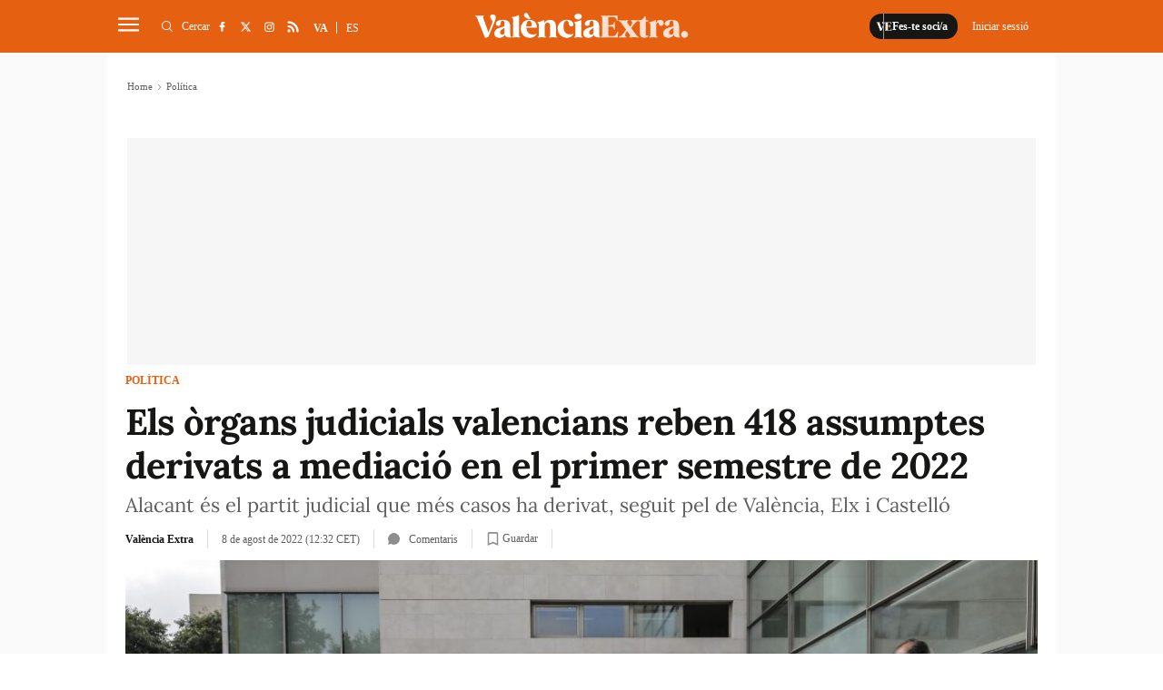

--- FILE ---
content_type: text/html; charset=UTF-8
request_url: https://www.valenciaextra.com/politica/organs-judicials-valencians-reben-418-assumptes-derivats-mediacio-en-primer-semestre-2022_514176_102.html
body_size: 28173
content:
	
	
<!DOCTYPE html>
<html lang="ca">
<head>
    <meta http-equiv="Content-Type" content="text/html; charset=utf-8" />

                    <title>Els òrgans judicials valencians reben 418 assumptes derivats a mediació en el primer semestre de 2022</title>
        <meta name="description" content="Alacant és el partit judicial que més casos ha derivat, seguit pel de València, Elx i Castelló"/>

    <link rel="canonical" href="https://www.valenciaextra.com/politica/organs-judicials-valencians-reben-418-assumptes-derivats-mediacio-en-primer-semestre-2022_514176_102.html" />
        <meta property="og:title" content="Els òrgans judicials valencians reben 418 assumptes derivats a mediació en el primer semestre de 2022"/>
        <meta property="og:url" content="https://www.valenciaextra.com/politica/organs-judicials-valencians-reben-418-assumptes-derivats-mediacio-en-primer-semestre-2022_514176_102.html"/>
        <meta property="og:description" content="Alacant és el partit judicial que més casos ha derivat, seguit pel de València, Elx i Castelló"/>
        <meta property="og:image" content="https://www.valenciaextra.com/uploads/s1/16/13/06/78/ciudad-de-la-justicia-de-valencia.jpeg"/>
        <meta property="og:image:width" content="1920"/>
        <meta property="og:image:height" content="1260"/>
        <meta property="og:type" content="website"/>
        
        	<meta property="article:published_time" content="2022-08-08 12:32:07" />
	<meta property="article:modified_time" content="2022-08-08 12:32:07" />

    
    <meta property="og:site_name" content="València Extra"/>
    <meta property="fb:pages" content="1242562382439471" />

        <meta name="twitter:card" content="summary_large_image"/>
    <meta name="twitter:url" content="https://www.valenciaextra.com/politica/organs-judicials-valencians-reben-418-assumptes-derivats-mediacio-en-primer-semestre-2022_514176_102.html"/>
    <meta name="twitter:title" content="Els òrgans judicials valencians reben 418 assumptes derivats a mediació en el primer semestre de 2022"/>
    <meta name="twitter:description" content="Alacant és el partit judicial que més casos ha derivat, seguit pel de València, Elx i Castelló"/>
    <meta name="twitter:image:src" content="https://www.valenciaextra.com/uploads/s1/16/13/06/78/ciudad-de-la-justicia-de-valencia.jpeg"/>
        
            <meta name="robots" content="index, follow, max-snippet:-1, max-image-preview:large, max-video-preview:-1">
    
    <link rel="shortcut icon" href="https://www.valenciaextra.com/favicon.ico"/>
    <link rel="apple-touch-icon" sizes="72x72" href="https://www.valenciaextra.com/uploads/static/valencia-extra/logos/apple-touch-icon-72x72.png"/>
    <link rel="apple-touch-icon" sizes="114x114" href="https://www.valenciaextra.com/uploads/static/valencia-extra/logos/apple-touch-icon-114x114.png"/>
    <link rel="apple-touch-icon-precomposed" sizes="72x72" href="https://www.valenciaextra.com/uploads/static/valencia-extra/logos/apple-touch-icon-72x72.png"/>
    <link rel="apple-touch-icon-precomposed" sizes="144x144" href="https://www.valenciaextra.com/uploads/static/valencia-extra/logos/apple-touch-icon-114x114.png"/>

    <!-- RSS -->
    <link rel="alternate" type="application/rss+xml" title="RSS" href="https://www.valenciaextra.com/uploads/feeds/feed_valencia-extra_ca.xml">

    <meta name="viewport" content="width=device-width, initial-scale=1, shrink-to-fit=no"/>
    
        
                
            <link rel="preload" href="https://www.valenciaextra.com/uploads/s1/16/13/06/81/ciudad-de-la-justicia-de-valencia_6_489x275.jpeg" as="image" media="(max-width:500px)"              fetchpriority="high">
            <link rel="preload" href="https://www.valenciaextra.com/uploads/s1/16/13/06/80/ciudad-de-la-justicia-de-valencia_5_659x371.jpeg" as="image" media="(min-width:501px) and (max-width:659px)"              fetchpriority="high">
            <link rel="preload" href="https://www.valenciaextra.com/uploads/s1/16/13/06/79/ciudad-de-la-justicia-de-valencia_4_1000x563.jpeg" as="image" media="(min-width:660px)"              fetchpriority="high">
    

	<link rel="preload" as="style" href="/uploads/static/valencia-extra/dist/css/article-css.css?t=202504091413">
	<link rel="stylesheet" href="/uploads/static/valencia-extra/dist/css/article-css.css?t=202504091413">
    
    <!--
        <link rel="preload" href="https://www.valenciaextra.com/uploads/static/valencia-extra/dist/fonts/lora-v17-latin-regular.woff2" as="font" type="font/woff2" crossorigin>
        <link rel="preload" href="https://www.valenciaextra.com/uploads/static/valencia-extra/dist/fonts/lora-v17-latin-700.woff2" as="font" type="font/woff2" crossorigin>
        <link rel="preload" href="https://www.valenciaextra.com/uploads/static/valencia-extra/dist/fonts/lora-v17-latin-600.woff2" as="font" type="font/woff2" crossorigin>
        <link rel="preload" href="https://www.valenciaextra.com/uploads/static/valencia-extra/dist/fonts/lora-v17-latin-500.woff2" as="font" type="font/woff2" crossorigin>
    -->

    <script data-schema="Organization" type="application/ld+json">
        {"name":"València Extra","url":"https://www.valenciaextra.com","logo":"https://www.valenciaextra.com/uploads/static/valencia-extra/logos/logo-1200x1200.jpg","sameAs":["https://www.facebook.com/valenciaextra/","https://twitter.com/vlcextra","https://www.instagram.com/valencia_extra/"],"@type":"Organization","@context":"http://schema.org"}
    </script>
            <script data-cfasync="false" type="text/javascript">window.gdprAppliesGlobally=true;(function(){function n(e){if(!window.frames[e]){if(document.body&&document.body.firstChild){var t=document.body;var r=document.createElement("iframe");r.style.display="none";r.name=e;r.title=e;t.insertBefore(r,t.firstChild)}else{setTimeout(function(){n(e)},5)}}}function e(r,a,o,c,s){function e(e,t,r,n){if(typeof r!=="function"){return}if(!window[a]){window[a]=[]}var i=false;if(s){i=s(e,n,r)}if(!i){window[a].push({command:e,version:t,callback:r,parameter:n})}}e.stub=true;e.stubVersion=2;function t(n){if(!window[r]||window[r].stub!==true){return}if(!n.data){return}var i=typeof n.data==="string";var e;try{e=i?JSON.parse(n.data):n.data}catch(t){return}if(e[o]){var a=e[o];window[r](a.command,a.version,function(e,t){var r={};r[c]={returnValue:e,success:t,callId:a.callId};n.source.postMessage(i?JSON.stringify(r):r,"*")},a.parameter)}}if(typeof window[r]!=="function"){window[r]=e;if(window.addEventListener){window.addEventListener("message",t,false)}else{window.attachEvent("onmessage",t)}}}e("__tcfapi","__tcfapiBuffer","__tcfapiCall","__tcfapiReturn");n("__tcfapiLocator");(function(e,t){var r=document.createElement("link");r.rel="preconnect";r.as="script";var n=document.createElement("link");n.rel="dns-prefetch";n.as="script";var i=document.createElement("link");i.rel="preload";i.as="script";var a=document.createElement("script");a.id="spcloader";a.type="text/javascript";a["async"]=true;a.charset="utf-8";var o="https://sdk.privacy-center.org/"+e+"/loader.js?target_type=notice&target="+t;if(window.didomiConfig&&window.didomiConfig.user){var c=window.didomiConfig.user;var s=c.country;var d=c.region;if(s){o=o+"&country="+s;if(d){o=o+"&region="+d}}}r.href="https://sdk.privacy-center.org/";n.href="https://sdk.privacy-center.org/";i.href=o;a.src=o;var f=document.getElementsByTagName("script")[0];f.parentNode.insertBefore(r,f);f.parentNode.insertBefore(n,f);f.parentNode.insertBefore(i,f);f.parentNode.insertBefore(a,f)})("cdc07f59-7dab-4bcf-b3a2-8aa883aa2684","tVnaPnYV")})();</script>
                <meta name="noAdsTarget" content="false">
    <meta name="parentSectionTarget" content="valenciaextra">
    <meta name="sectionTarget" content="politica">
    <meta name="objectIdTarget" content="514176">

    <!--<script async src="https://t.seedtag.com/t/9806-7451-01.js"></script>-->
    <script defer id="videoo-library" data-cfasync="false" data-id="fbe3cba5fc725d7c7cd3707beb751d8ef7e91ebc33861119f474f5844473f2d" src="https://static.videoo.tv/fbe3cba5fc725d7c7cd3707beb751d8ef7e91ebc33861119f474f5844473f2d.js"></script>
                    		<link rel="amphtml" href="https://www.valenciaextra.com/politica/organs-judicials-valencians-reben-418-assumptes-derivats-mediacio-en-primer-semestre-2022_514176_102_amp.html"/>
	                            <link rel="alternate" hreflang="es" href="https://www.valenciaextra.com/es/politica/organos-judiciales-valencianos-reciben-418-asuntos-derivados-mediacion-en-primer-semestre-2022_514176_102.html"/>
                    <link rel="alternate" hreflang="ca" href="https://www.valenciaextra.com/politica/organs-judicials-valencians-reben-418-assumptes-derivats-mediacio-en-primer-semestre-2022_514176_102.html"/>
            
    <!-- Adserver scripts -->
    <!-- /Adserver scripts -->

    
        <!-- Begin comScore Tag -->
        <!-- End comScore Tag -->

        <!-- Google Analytics -->
                <script async src="https://www.googletagmanager.com/gtag/js?id=G-SJ432DW724"></script>
        <script>
          window.dataLayer = window.dataLayer || [];
          function gtag(){dataLayer.push(arguments);}
          gtag('js', new Date());
        
          gtag('config', 'G-SJ432DW724');
        </script>
                <!-- Google Analytics -->

    
        <!--
    <script async src="https://cdn.insurads.com/bootstrap/3BOZ7TGW.js"></script>
    -->
        <meta property='stats:type' content='articles' />
    <script type="text/javascript">
      !function(){var n=function(n){var t="https://static.comitiumanalytics.com/js/",c=document.createElement("script");c.async=!0,!0===n?(c.type="module",c.src=t+"client.modern.js"):(c.setAttribute("nomodule",""),c.src=t+"client.js"),document.head.appendChild(c)};window.caConfig||(window.caConfig={}),window.caConfig.account="40_26q1wnmfdrokwc8csscco88s4s8okwogowk88wws80kcc88ssc",n(!0),n(!1)}();
    </script>
    <meta name="google-site-verification" content="EPfDPGUlX73Lw6uYQIBtVEcSWXuD4UokeKbqMgUXcac" />

		
	
	</head>
<body itemscope itemtype="http://schema.org/WebPage" 	class="article category-2">
<div class="o-page">
    <div class="cscontent">
                                <div class="row row-top">
    <div class="col-xs-12 col-sm-12 col-md-12 col-lg-12"><div class="csl-inner csl-hot">
    <header id="header"
                            class="c-header is-reduced"
                >
        <!-- HEADER WRAPPER -->
        <div class="c-header__wrapper" data-header-wrapper >
            <div class="c-header__container" data-id="mainheader__container" data-render-logged-content-url="/_call?controller=ComitiumSuite%5CBundle%5CCSBundle%5CWidgets%5CHeader%5CController%5CWidgetController&amp;action=renderLoggedContentAction&amp;_parameters=rmRloz4pLnBBZclZn6vrMflTMwNDVvDw7fc1BKLtj0fPEAi1R5nw0G7IwFpeiFrw8TFC2I24YaK96wsShUsQ%252BweEaPVANjqPULurEyySAe7bL9rjnwMgdL6V2ccsVjXlhwI69t%252B0jqy7xV5y3jPKTpbBKen8RkByzIT5H7xR5ZhjTBq5kY8UhL%252FJmhnON0JSnQzoCsOwp1p47BkWU12d3e2MIW95D%252BdBa2jw94fb6EukJdyuaW7BLVAoMheePmjQD4YNC3vXy7b56K5GYJf448do6vaOb8X70D6MqYbapDmO9XU%252BIXOt8altzTdoXNiA3ZUIMoglQ14vz%252FzGWqzqHqh1w%252F4o21jvMlvudyEa1Xbs5g7yNj1G3cpt%252BCVkHV63V6Lnlj8tI%252BlIIjmVtwp7WcadtM8D8PLHbu5Izd79bwUXRj1R2%252FYNy%252BZ50hMqUM8iRVe4Vncih3hUwh7Nfo3jdPCLOFUUuWg6Q2S%252Bo1nkRkKiawAdnVZRfHKdspvThpeQlKrM4vVaLAnq%252FMNLmUeTo3gXIJKM7SQ%252BtFXUB9OoP3wrY3vXgvreKTWIIC5N733uloYeapRDkRLsb%252BntRD4VhiXfyJkYX1nV2l06TIBbtpHQ3wG27MWWVzTnYkzj%252BDNb5qaJNZK%252BbjhPawJN%252BqVDY2dL%252FsdgYAUhgV%252F863Dd7f2Kcf3aFWMOma9k2Qm0rQu%252BnUcvTLSFYBbgxkQDkBC9ItP%252FbpFUbE6TuRfeP2D3At63RD3v5NOe%252BoSQhqAnKhIfG%252FpjpuuAViMb2bfr5gY5PI6onItjipUDFRE6xvCpNYkW5yjOPcHjl4YozjaS9uR5u7RG4ofUQk8ya60UOkFwZeKMYzCVwUpCtGVrYDc7jvayHdYf0Vu7Zqg0%252FjNtcKcHakFNnNi4L1MJROAX5OOOd2%252BkRgdxDlVHPaedJcbJ9uaB6nmoL%252FEpNQ7VTyNant%252FSdiWZ3PK0%252B26xvulPzKp64rCouTXcoCHSovep4OdJESrkruEkzvtwdw8pGyNQjuT7WVTfOOBlO625qUFhyUBMzXexmeUaoclmO0lcoqxxLAjKATlsdpyclaJoqyJQb9MOmhm3FyG5sPyXHZvfhq%252FVGxh%252BksaTc%252BBQ9z7X5X86vAmF7MpXLwV37xJCWiZ%252FSqo19nysZWKCYy9fA8qVW1djbIgu1Pr5jSkGwZP%252BdThtIkdEPygyx6NQh394x8pwTNqJyPMD8wUHp9I41sWVtfoHZuVUrD91z2dyzCZgo6gPRFIOuFytjdh20RLicyP40Z2Y8ySnaQA1e1QOB3PkGrs4DoAh1yu%252F4qYLD9OyCFSIb2qPasQVnDyzv3QLfTTXbZolW9nZjeVdkHj4nVSzpeZSEvnjRwJ7BfeP5yI%252FXYzR7pLI%252ByVaIyLxW6Jd8dmSYU18A2%252FrdRLIP9Lb0xOQVwm0zFLSGPYr5cz7qpzWcXC9rTdq%252FT%252BAQ5HFoBjqpFnpy9xingETu3zS45%252FVWAkQcLXjjgVQWXS4dpRqLmrA7WkglTc%252FC%252Fh4%252BEMxQEmcbbCMtPUmK9iCznwdgXg6WINySLqv41hxo15bzTSSPMjmrBsBv%252FuFVkxaS3syeSeJ2%252BLVqiQZ1lCbnkBE8TOqsQlU%252B0Nt%252FkdhBf2LXxpDq21LoWukXma5us77IWnC6DMh%252BYORqqp70n0Cw6oPgF%252BFeW%252BsLMYQUeJyKAnEcuAfT7t4H9%252BUgVdnj8NZX9ylOEuF94tJPDi2eFMP4%252FCsT0oCBIsLKfz7dQ5u7BQ6ELpzu2GyE54Ta4%252FGpaR9pqFy6uKKQiydCTHPO9ykQhPZYIwQ5zgHWqq1qwSyGzEGLhjnPGg%252FMM4Uul%252BoI1hl6L0Scndo4xOxNhlCyAEqsTqr2xZBAQdF4ugWqapof8oLWTglVBOLVcZ0Birg5h2436rpBQSPgdTCN8tTPf4jTTQ9tD6HS0%252BPm3a2jiOkbU2gOaSCdPin2AFXOcDyrpf7vDeXhAaJ7vVbONMYOHpo34T5%252B%252BcNCQ1fbIEqZnzjbLMnqRZSxNzs6BaobHQ08813tW2VAleX%252Fru5Z%252FtOBLhYkdmA8Ehj36tQoPdxcX9tSthmAllblP9ZqY8m0OIIlOe4AS%252FezZ06D1s8VwhfXRq7dBJ%252BLdYmrftxmmUCeeXOHP5TJaipCx59t%252BemMBGtm%252BdsVP7jsjGFYL4ZTfa7fXrHuxUPO8s0pUAN98NIwHOy6mUSYNTs68%252BUsqt9NH%252BHfpdVKdTzWNsr4c5Pq1l17X7jC%252BuN8vrjn%252F85LneDdKr3DTGJ51NEOyqBmBzQA%252FHApj2Wx5k36XSa2fbOxkJFstdjGywM%252FvLXKpV3TI1oYRRaRJhymHr6UfnJue48S7uODGGu9t7RqO%252BrxF%252FKqh3NjfQ1I2PjH7PBXPXgYh8WC9btOy93Y6Xe2DGJ844BE9JP7EUBceqOWT7%252Fx9ZqMd8PSsAFCRrRgr6hD0uqTvUyY9n4L54kxt0lqfwmz2ALBYHFhtxDJ9xG1rKjJBZYIaiPtl5RUqoYfKxwTHCuyz2mlVOFsZAd6gv4Cq703uZjHtDiglNQ3kpumYqAilbmgPnZiE2p8PNlOOE%252FWIROQCWF%252FKhVxZ5JReMl%252BcGUNoKbYYtmkb4PKbgUzHZUosdH1JdUP5ajAQb25zdIHtRltfSrNiB6HJ8E06ZNSdPrj4prUcU5ctHURiXmC6VSzU8G8MhisZGEw1f3bg%252BOn8g0T7gh8Xm0zhRJKlipE5bY%252BycJ0RLl6TOeUmL%252FZzjAAhg0gyUJthzoCmMc0H4mxKd3LynmwUH2FxtB%252B8evX6WKst2wFafAEzfN8JSwh3%252BMNIdmnsQ4Wf5TLFEqTn8eSQekWY63qgBLkLkD4jxfYsuVBDcUlK4iK1fTwdO6PlVqA0UHFLN4XkltAGkD7c%252F5B9wa57vMqj7yG6kqe7xBdoUzVxnkjEZZWe6btaKm4Ta75wjM7NysD12V99QZhdyVLdyAwUYr9hQSURieKnKHPPBkiBFNfcnlrPd7irVQetUUTkjj25U8E1rpA%252B3%252FUqLm7ATOmb%252FmCEEc637PTVpcc9%252BjADqMTJRDfzsMlAOGwKJfoSj%252BXNjdVm%252F6OTYTXwPrXrARjmW67xl%252BpdtGb1n8Lur%252BgcbBT6ZiguGznW495ccwBlrspzZ%252BA8Suw9tB5aSsGiygnxqxBbagvYuFyiQ7kjMOdmm%252F7wCF56LCDfQ9i%252BEY2v23Cxql1j5jev3iCUxizgew%252FbHc8PMfQOB4IJHB8ajdGNrS4WNiKmwwV5PqAAmVktO3HF8N">
                <!-- logo-project -->
                <div class="c-header__item c-header__logo">
                                            <div>
                                                                                                                            <span class="c-mainlogo">
    <a href="/"
       title="ValènciaExtra"
       class="c-mainlogo__link">
       <svg class="c-mainlogo__icon" xmlns="http://www.w3.org/2000/svg"
        width="375" height="80" viewBox="0 0 375 80">
        <path d="M0,0H375V80H0Z" fill="none" />
        <g transform="translate(-236.406 -137.137)">
            <path transform="translate(76.683 1.516)"
                d="M528.707,197.45a6,6,0,0,0,4.259-1.7,5.984,5.984,0,1,0-8.464-8.462,5.821,5.821,0,0,0-1.755,4.257,5.974,5.974,0,0,0,5.961,5.909m-23.741-5.695a3.368,3.368,0,0,1-3.566-3.087,5.5,5.5,0,0,1,1.916-4.844,21.542,21.542,0,0,1,1.918-1.6,18.848,18.848,0,0,1,2.234-1.33,9.641,9.641,0,0,0,1.6-.959v7.505a4.059,4.059,0,0,1-4.1,4.312M519.979,195c-.48-.479-.746-1.916-.746-4.259,0-.9-.052-3.405-.106-7.505s-.054-6.121-.054-6.175c0-7.718-4.312-11.284-13.2-11.284-4.95,0-8.463,1.118-10.539,3.407a4.305,4.305,0,0,0-1.118,4.843,3.59,3.59,0,0,0,3.407,2.4c7.825.479,2.022-9.1,8.25-9.1,1.491,0,2.343.639,2.714,2.4a24.129,24.129,0,0,1,.48,6.334v.8c-1.064.852-4.578,1.7-7.825,2.714-4.684,1.225-10.487,4.152-10.114,10.646.159,4.418,3.566,7.293,9.262,7.293,3.832,0,7.664-1.97,9.209-5.429a5.807,5.807,0,0,0,3.993,4.2,16.987,16.987,0,0,0,4.95.534h1.277c.8,0,1.171-.266,1.171-.8,0-.425-.639-.638-1.011-1.011M485.326,165.78c-3.246,0-5.536,1.809-6.814,5.429l-.425-4.045c-.107-.852-.532-1.064-1.225-.693a36.041,36.041,0,0,1-9.794,3.3c-.586.107-.9.427-.9.905,0,.427.318.745,1.011.905,1.064.373,1.33,1.277,1.33,3.459v16.767c0,2.184-.266,3.141-1.33,3.407-.693.214-1.011.532-1.011.905,0,.532.372.745,1.064.693,1.65-.161,3.886-.214,6.707-.214,2.927,0,5.216.054,6.866.214.745.052,1.118-.161,1.118-.693,0-.373-.373-.691-1.064-.852-1.545-.266-2.182-1.171-2.182-3.461v-14.85c0-4.1.8-6.121,2.448-6.121s2.395,1.33,2.555,2.768a3.3,3.3,0,0,0,3.407,2.768,4.376,4.376,0,0,0,4.152-2.289,5.186,5.186,0,0,0,.213-5.057c-1.064-2.182-3.087-3.246-6.121-3.246m-20.652,27.573c-.266-.266-.693-.266-1.278-.054a3.17,3.17,0,0,1-1.916.161c-.8-.266-1.225-1.278-1.225-2.982v-21.5h3.3c.691,0,1.011-.425,1.011-1.277,0-.8-.32-1.225-1.011-1.225h-3.3v-5.8c0-.693-.372-1.011-1.118-1.011a1.133,1.133,0,0,0-1.118.8,9.982,9.982,0,0,1-3.566,4.259,8.884,8.884,0,0,1-5.162,1.756h-.373c-.8,0-1.011.32-1.011,1.225,0,.852.318,1.277,1.011,1.277h1.171V190c0,4.95,2.607,7.452,7.771,7.452,3.034,0,5.27-.957,6.707-2.821a.983.983,0,0,0,.107-1.277m-17.514,1.863c-1.223-.32-2.554-1.437-3.991-3.407l-7.825-10.859h-.054l-.479-.745,4.045-5.643c2.662-3.779,5.27-5.909,7.878-6.493.693-.107.959-.427.905-.905-.054-.532-.427-.746-1.171-.693-1.916.107-3.673.161-5.323.161-2.077,0-4.152-.054-6.28-.161-.693-.054-1.118.213-1.066.693.053.372.427.638,1.118.905,1.97.691,2.45,2.607.161,6.493L433,177.7l-4.525-6.228c-1.064-1.489-1.011-3.034.107-3.405.693-.214,1.011-.534,1.011-.905,0-.532-.372-.746-1.064-.693-1.543.161-3.993.213-7.293.213-3.566,0-6.175-.052-7.825-.213-.691-.054-1.064.161-1.064.693,0,.372.32.691,1.012.905,1.223.318,2.554,1.436,3.991,3.405l7.771,10.753h.054l.586.852-4.045,5.643c-2.928,4.1-5.218,5.855-7.932,6.493-.639.107-.905.427-.852.905s.427.745,1.171.693q2.874-.161,5.269-.161c1.97,0,4.1.054,6.334.161.693.052,1.066-.214,1.012-.693-.054-.373-.373-.639-1.064-.905-2.077-.691-2.45-2.607-.16-6.493l2.077-3.141,4.471,6.227c1.064,1.491,1.011,3.035-.107,3.407-.693.214-1.011.532-1.011.905,0,.532.372.745,1.064.693,1.65-.161,4.045-.214,7.293-.214,3.673,0,6.28.054,7.825.214.691.052,1.064-.161,1.064-.693,0-.373-.32-.691-1.012-.905m-35.983-8.57a1.045,1.045,0,0,0-1.171.8c-1.7,4.684-3.246,6.868-7.027,6.868h-6.6c-1.225,0-1.862-.693-1.862-2.023V177.544h3.673c4.311,0,5.961,1.489,6.173,4.523.053.693.373,1.012,1.012,1.012.586,0,.852-.373.745-1.118-.107-1.916-.159-3.78-.159-5.643q0-2.874.159-5.748c.107-.746-.159-1.118-.745-1.118-.639,0-.959.318-1.012,1.011-.159,2.98-1.916,4.577-6.173,4.577h-3.673V160.723H402.5c1.97,0,3.407.373,4.259,1.171a10.526,10.526,0,0,1,2.448,4.523,1.138,1.138,0,0,0,1.171.852c.586,0,.8-.372.691-1.118-.266-2.236-.425-4.95-.532-7.239-.054-.691-.479-.957-1.171-.9-1.489.159-3.779.213-6.866.213H382.275c-.639,0-.959.266-.959.745,0,.32.32.586,1.011.852,1.066.373,1.278,1.225,1.278,3.62V191.6c0,2.343-.212,3.248-1.278,3.62-.691.266-1.011.532-1.011.905,0,.479.32.693,1.011.693H402.98c3.087,0,5.377.052,6.868.213.745.054,1.171-.213,1.223-.905.161-2.448.427-5.27.8-8.41.106-.691-.107-1.064-.693-1.064"
                class="c-mainlogo__extra" />
            <path
                d="M440.912,193.27a3.368,3.368,0,0,1-3.566-3.087,5.5,5.5,0,0,1,1.916-4.843,21.526,21.526,0,0,1,1.916-1.6,19.072,19.072,0,0,1,2.236-1.332,9.451,9.451,0,0,0,1.6-.957v7.505a4.056,4.056,0,0,1-4.1,4.311m15.01,3.248c-.479-.48-.745-1.916-.745-4.259,0-.905-.054-3.407-.107-7.505s-.052-6.121-.052-6.175c0-7.718-4.312-11.285-13.2-11.285-4.95,0-8.464,1.118-10.539,3.407a4.308,4.308,0,0,0-1.118,4.844,3.586,3.586,0,0,0,3.406,2.395c7.825.48,2.023-9.1,8.251-9.1,1.491,0,2.343.639,2.714,2.395a24.159,24.159,0,0,1,.479,6.335v.8c-1.064.852-4.577,1.7-7.825,2.714-4.684,1.225-10.486,4.152-10.112,10.646.159,4.418,3.566,7.293,9.262,7.293,3.832,0,7.664-1.97,9.209-5.43a5.811,5.811,0,0,0,3.991,4.205,17.054,17.054,0,0,0,4.951.532h1.277c.8,0,1.171-.266,1.171-.8,0-.425-.639-.639-1.012-1.011m-31.139.213c-1.064-.266-1.33-1.225-1.33-3.407V168.678c0-.8-.373-1.064-1.171-.691a32.939,32.939,0,0,1-10.327,3.246q-.959.241-.959.959c0,.425.32.745,1.012.957,1.064.268,1.277,1.225,1.277,3.407v16.767c0,2.182-.213,3.141-1.277,3.407-.693.213-1.012.532-1.012.905,0,.532.373.745,1.064.691,1.491-.159,3.62-.213,6.335-.213,2.768,0,4.843.054,6.28.213.746.054,1.118-.159,1.118-.691,0-.373-.32-.693-1.011-.905m-2.289-31.619a4.477,4.477,0,0,0,0-7.345,7.4,7.4,0,0,0-9.048,0,4.53,4.53,0,0,0,0,7.345,7.609,7.609,0,0,0,9.048,0m-25.017,3.727c6.76-.373,1.33,10.646,9.1,10.168a2.929,2.929,0,0,0,2.82-2.236,5.687,5.687,0,0,0-1.064-5.377c-2.075-2.821-5.695-4.205-10.912-4.1-9.9.107-16.341,8.464-15.436,16.449a16.472,16.472,0,0,0,4.843,10.964,15.093,15.093,0,0,0,11.019,4.312,13.828,13.828,0,0,0,7.293-1.757,14.115,14.115,0,0,0,4.311-3.832.985.985,0,0,0,.107-1.278c-.266-.266-.693-.318-1.278-.052a14.4,14.4,0,0,1-6.6.745,10.805,10.805,0,0,1-8.889-8.41,23.769,23.769,0,0,1-.639-7.132,13.266,13.266,0,0,1,1.65-5.855,4.744,4.744,0,0,1,3.673-2.609m-17.246,27.892c-1.064-.266-1.277-1.225-1.277-3.407V179.91c0-8.462-3.354-12.616-10.859-12.616-4.312,0-7.4,1.811-9.262,5.484l-.479-4.1c-.107-.852-.534-1.064-1.225-.691a36.04,36.04,0,0,1-9.794,3.3c-.586.107-.905.427-.905.905,0,.425.32.745,1.012.905,1.064.372,1.33,1.277,1.33,3.459v16.767c0,2.182-.266,3.141-1.33,3.407-.639.266-.959.532-.959.905,0,.532.373.745,1.064.691,1.491-.159,3.62-.213,6.335-.213,2.768,0,4.843.054,6.28.213.693.054,1.064-.159,1.064-.691,0-.373-.32-.693-.957-.905-1.066-.266-1.332-1.225-1.332-3.407v-13.68c0-4.205,1.7-7.505,5.164-7.505,3.087,0,4.63,2.609,4.63,7.771v13.414c0,2.182-.213,3.141-1.277,3.407-.693.213-1.011.532-1.011.905,0,.532.372.745,1.118.691,1.436-.159,3.513-.213,6.28-.213s4.844.054,6.282.213c.745.054,1.118-.159,1.118-.691,0-.373-.32-.693-1.012-.905m-53.6-17.939a15.907,15.907,0,0,1,1.437-7.027c1.011-1.97,2.236-2.927,3.727-2.927a3.586,3.586,0,0,1,3.193,2.236,10.766,10.766,0,0,1,1.278,4.844q.078,1.915-.639,2.395a6.851,6.851,0,0,1-3.246.479Zm5.164-11.5a14.254,14.254,0,0,0-11.232,5.057,16.945,16.945,0,0,0,1.118,22.571,15.558,15.558,0,0,0,10.966,4.1,13.773,13.773,0,0,0,11.657-5.536.983.983,0,0,0,.105-1.278c-.266-.266-.691-.266-1.277-.054-3.886,1.437-7.346,1.332-10.273-.266s-4.844-4.418-5.75-8.516l-.372-2.077h17.353a1.008,1.008,0,0,0,1.064-.957c.639-3.886-1.97-13.255-13.36-13.042m-.427-1.489c2.555.213,3.461-1.171,1.757-2.716a7.892,7.892,0,0,1-2.077-2.661l-.425-.905-.532-1.171-.48-1.223a2.785,2.785,0,0,0-1.863-1.757,3.874,3.874,0,0,0-3.832.693c-1.437,1.118-1.757,2.555-.905,4.418,1.437,2.927,5,4.95,8.357,5.323m-16.287,30.926c-1.064-.266-1.332-1.225-1.332-3.407V159.9c0-.8-.479-1.064-1.17-.693a35.579,35.579,0,0,1-10.327,3.248q-.959.239-.959.957c0,.427.32.746,1.011.905,1.066.373,1.278,1.278,1.278,3.461v25.549c0,2.182-.213,3.141-1.278,3.407-.691.213-1.011.532-1.011.905,0,.532.373.745,1.064.691,1.491-.159,3.62-.213,6.335-.213,2.768,0,4.843.054,6.28.213.693.054,1.064-.159,1.064-.691,0-.373-.32-.693-.957-.905m-30.873-3.461a3.37,3.37,0,0,1-3.568-3.087,5.5,5.5,0,0,1,1.916-4.843,21.536,21.536,0,0,1,1.918-1.6,18.954,18.954,0,0,1,2.236-1.332,9.6,9.6,0,0,0,1.6-.957v7.505a4.057,4.057,0,0,1-4.1,4.311m15.01,3.248c-.479-.48-.746-1.916-.746-4.259,0-.905-.052-3.407-.106-7.505s-.053-6.121-.053-6.175c0-7.718-4.312-11.285-13.2-11.285-4.95,0-8.463,1.118-10.539,3.407a4.311,4.311,0,0,0-1.118,4.844,3.586,3.586,0,0,0,3.407,2.395c7.825.48,2.023-9.1,8.25-9.1,1.491,0,2.343.639,2.716,2.395a24.228,24.228,0,0,1,.479,6.335v.8c-1.064.852-4.578,1.7-7.825,2.714-4.684,1.225-10.487,4.152-10.114,10.646.161,4.418,3.566,7.293,9.262,7.293,3.832,0,7.664-1.97,9.209-5.43a5.812,5.812,0,0,0,3.993,4.205,17.044,17.044,0,0,0,4.95.532h1.277c.8,0,1.171-.266,1.171-.8,0-.425-.639-.639-1.011-1.011m-30.5-38.592c-3.886-.586-6.014,1.7-5.748,4.525a9.223,9.223,0,0,0,2.714,4.9,4.528,4.528,0,0,1,1.064,5l-6.653,17.087-8.889-24.7c-.8-2.289-.852-2.716-.161-3.354q.959-.4.959-.959c0-.479-.373-.745-1.118-.693-1.544.161-3.78.214-6.707.214-2.821,0-5.057-.054-6.707-.214-.693-.052-1.064.214-1.064.693,0,.425.32.745,1.011.905,1.118.213,2.077,1.33,2.875,3.407l13.414,33.587q.4.959,1.277.639l3.832-1.171.32-.106a1.432,1.432,0,0,0,1.012-.852l10.912-26.508c2.768-5.643,2.927-11.5-2.343-12.4"
                class="c-mainlogo__valencia" />
        </g>
        </svg>
        <span class="c-mainlogo__txt">ValènciaExtra</span>
    </a>
</span>                                                    </div>
                                    </div>
                <!-- /logo-project -->

                <!-- user-options (Hazte socia, Mi cuenta) -->
                                    <div class="c-header__item c-header__user-options" data-not-logged>
                        <!-- Solo aparece si NO has accedido  -->
                        <div class="c-logged c-logged--out">
                            <a href="https://www.valenciaextra.com/registre.html" class="o-btn" title="Fes-te soci/a">
                                                                                                <svg class="o-icon o-icon--s3">
        <use href="/uploads/static/valencia-extra/icons/icon-generic.svg?v=1#logo-reduce-version"></use>
</svg>                                <span class="o-btn__txt">Fes-te soci/a</span>
                            </a>
                                                                                    <a href="javascript:void(0)"
                               class="o-btn o-btn--transparent" data-login-show>
                                <span class="o-btn__txt">
                                    Iniciar sessió
                                </span>
                            </a>
                        </div>
                    </div>
                                <!-- /user-options (Hazte socia, Mi cuenta) -->

                <!-- search form -->
                                    <div class="c-header__item c-header__search-form c-form c-form--searchform"
                              style="display: none;" data-container-search >
                            <div class="c-form__wrapper">
                                <form action="https://www.valenciaextra.com/cercador.html" class="c-form__form">
                                    <input type="text" name="text" id="text"
                                           placeholder="Què estàs cercant?"
                                            class="c-form__input" data-search-input />
                                    <input type="submit"
                                           value="Cercar"
                                           class="c-form__submit"/>
                                    <span class="c-form__close"  data-button-search-close></span>
                                </form>
                            </div>
                        </div>
                                <!-- /search form -->

                <!-- nav-list -->
                                    <div class="c-header__item c-header__menu" style="display: none;" data-container-nav >
                        

    <nav class="c-menu" >
        <ul class="c-menu__list" >
                            <li class="c-menu__item"
                                                                                                    >
                        <a  href="/valencia" title="València" class="c-menu__link">València</a>
                                    </li>
                            <li class="c-menu__item has-subitems"
                                                                                     data-button-subnav
                                                                            >
                        <a  href="/c" title="Comarques" class="c-menu__link">Comarques</a>
                                            <ul class="c-menu__sublist" >
                                                            <li class="c-menu__subitem">
                                        <a  href="/c/horta-nord" title="L&#039;Horta Nord" class="c-menu__subitem__link">L'Horta Nord</a>
                                </li>
                                                            <li class="c-menu__subitem">
                                        <a  href="/c/horta-sud" title="L&#039;Horta Sud" class="c-menu__subitem__link">L'Horta Sud</a>
                                </li>
                                                            <li class="c-menu__subitem">
                                        <a  href="/c/el-camp-del-turia" title="El camp del Túria" class="c-menu__subitem__link">El camp del Túria</a>
                                </li>
                                                            <li class="c-menu__subitem">
                                        <a  href="/c/camp-de-morvedre" title="Camp de Morvedre" class="c-menu__subitem__link">Camp de Morvedre</a>
                                </li>
                                                            <li class="c-menu__subitem">
                                        <a  href="/c/la-canal-de-navarres" title="La canal de Navarrés" class="c-menu__subitem__link">La canal de Navarrés</a>
                                </li>
                                                            <li class="c-menu__subitem">
                                        <a  href="/c/la-costera" title="La Costera" class="c-menu__subitem__link">La Costera</a>
                                </li>
                                                            <li class="c-menu__subitem">
                                        <a  href="/c/foia-de-bunyol" title="Foia de Bunyol" class="c-menu__subitem__link">Foia de Bunyol</a>
                                </li>
                                                            <li class="c-menu__subitem">
                                        <a  href="/c/requena-utiel" title="Requena-Utiel" class="c-menu__subitem__link">Requena-Utiel</a>
                                </li>
                                                            <li class="c-menu__subitem">
                                        <a  href="/c/el-raco-d-ademus" title="Racó d’Ademús" class="c-menu__subitem__link">Racó d’Ademús</a>
                                </li>
                                                            <li class="c-menu__subitem">
                                        <a  href="/c/la-ribera-alta" title="La ribera alta" class="c-menu__subitem__link">La ribera alta</a>
                                </li>
                                                            <li class="c-menu__subitem">
                                        <a  href="/c/la-ribera-baixa" title="La ribera baixa" class="c-menu__subitem__link">La ribera baixa</a>
                                </li>
                                                            <li class="c-menu__subitem">
                                        <a  href="/c/els-serrans" title="Els Serrans" class="c-menu__subitem__link">Els Serrans</a>
                                </li>
                                                            <li class="c-menu__subitem">
                                        <a  href="/c/la-vall-d-albaida" title="La vall d&#039;Albaida" class="c-menu__subitem__link">La vall d'Albaida</a>
                                </li>
                                                            <li class="c-menu__subitem">
                                        <a  href="/c/safor" title="La Safor" class="c-menu__subitem__link">La Safor</a>
                                </li>
                                                    </ul>
                                    </li>
                            <li class="c-menu__item"
                                                                                                    >
                        <a  href="/politica" title="Política" class="c-menu__link">Política</a>
                                    </li>
                            <li class="c-menu__item"
                                                                                                    >
                        <a  href="/economia" title="Economía" class="c-menu__link">Economía</a>
                                    </li>
                            <li class="c-menu__item"
                                                                                                    >
                        <a  href="/societat" title="Societat" class="c-menu__link">Societat</a>
                                    </li>
                            <li class="c-menu__item"
                                                                                                    >
                        <a  href="/innovacio" title="Innovació" class="c-menu__link">Innovació</a>
                                    </li>
                            <li class="c-menu__item"
                                                                                                    >
                        <a  href="/cultura" title="Cultura" class="c-menu__link">Cultura</a>
                                    </li>
                            <li class="c-menu__item"
                                                                                                    >
                        <a  href="/successos" title="Successos" class="c-menu__link">Successos</a>
                                    </li>
                            <li class="c-menu__item"
                                                                                                    >
                        <a  href="/oci" title="Oci" class="c-menu__link">Oci</a>
                                    </li>
                            <li class="c-menu__item"
                                                                                                    >
                        <a  href="/volea" title="Volea" class="c-menu__link">Volea</a>
                                    </li>
                    </ul>
            </nav>
                    </div>
                                <!-- /nav-list -->

                <!-- social-networks -->
                <div class="c-header__item c-header__social">
                        <div class="c-social">
    <ul class="c-social__list">
                    <li class="c-social__item is-facebook">
                <a href="https://www.facebook.com/valenciaextra/"
                   title="Segueix-nos a Facebook"
                   rel="nofollow" class="c-social__link" target="_blank">
                    <svg class="c-social__img">
                        <use href="/uploads/static/valencia-extra/icons/icon-generic.svg#icon-facebook">
                        </use>
                    </svg>
                </a>
            </li>
                            <li class="c-social__item is-twitter">
                <a href="https://twitter.com/vlcextra"
                   title="Segueix-nos a Twitter"
                   rel="nofollow" class="c-social__link" target="_blank">
                    <svg class="c-social__img">
                        <use
                                href="/uploads/static/valencia-extra/icons/icon-generic.svg?=v1#icon-x">
                        </use>
                    </svg>
                </a>
            </li>
                            <li class="c-social__item is-instagram">
                <a href="https://www.instagram.com/valencia_extra/"
                   title="Segueix-nos a Instagram"
                   rel="nofollow" class="c-social__link" target="_blank">
                    <svg class="c-social__img">
                        <use
                                href="/uploads/static/valencia-extra/icons/icon-generic.svg#icon-instagram">
                        </use>
                    </svg>
                </a>
            </li>
                            <li class="c-social__item is-rss">
                <a href="https://www.valenciaextra.com/uploads/feeds/feed_valencia-extra_ca.xml"
                   title="RSS"
                   rel="nofollow" class="c-social__link" target="_blank">
                    <svg class="c-social__img">
                        <use
                                href="/uploads/static/valencia-extra/icons/icon-generic.svg#icon-rss">
                        </use>
                    </svg>
                </a>
            </li>
            </ul>
</div>

                </div>
                <!-- /social-networks -->

                <!-- search button-->
                <div class="c-header__item c-header__search-button" data-button-search>
                    <svg class="o-icon">
                                                <use xlink:href="/uploads/static/valencia-extra/icons/icon-generic.svg#icon-search"></use>
                    </svg>
                    <div class="c-header__search-button__txt">
                        Cercar
                    </div>
                </div>
                <!-- /search button -->

                <!-- icon menú (responsive/is-reduced) -->
                <div class="c-header__item c-header__menu-btn"
                       style="display: none;" data-button-nav >
                    <svg class="o-icon o-icon--s3">
                                                <use href="/uploads/static/valencia-extra/icons/icon-generic.svg#icon-nav"></use>
                    </svg>
                </div>
                <!-- /icon menú (responsive) -->

                <!-- icon user (responsive) -->
                <div class="c-header__item c-header__user-btn"  style="display: none;" data-mobile-user-button >
                    <div class="o-btn" data-login-show>
                        <svg class="o-icon o-icon--s3">
                                                        <use href="/uploads/static/valencia-extra/icons/icon-generic.svg?v=2#icon-ve"></use>
                        </svg>
                        <span class="o-btn__txt">Fes-te<br>soci/a</span>
                    </div>
                </div>
                <!-- /icon user (responsive) -->

                <!-- Lang -->
                <div class="c-header__item c-header__lang">
                    <div class="c-lang-selector">
                        <ul class="c-lang-selector__list">
                                                                                                <li class="c-lang-selector__item  is-active">
                                            <a  href="https://www.valenciaextra.com/politica/organs-judicials-valencians-reben-418-assumptes-derivats-mediacio-en-primer-semestre-2022_514176_102.html" title="VA " class="c-lang-selector__link">VA </a>
                                    </li>
                                                                                                                                <li class="c-lang-selector__item ">
                                            <a  href="https://www.valenciaextra.com/es/politica/organos-judiciales-valencianos-reciben-418-asuntos-derivados-mediacion-en-primer-semestre-2022_514176_102.html" title="ES " class="c-lang-selector__link">ES </a>
                                    </li>
                                                                                    </ul>
                    </div>
                </div>
                <!-- /Lang -->
            </div>
        </div>
        <!-- /HEADER WRAPPER -->
                <script type="application/ld+json">{"@context":"http:\/\/schema.org","@graph":[{"@id":"https:\/\/www.valenciaextra.com - Val\u00e8ncia Extra","@type":"SiteNavigationElement","name":"Val\u00e8ncia","url":"https:\/\/www.valenciaextra.com\/valencia"},{"@id":"https:\/\/www.valenciaextra.com - Val\u00e8ncia Extra","@type":"SiteNavigationElement","name":"Comarques","url":"https:\/\/www.valenciaextra.com\/c"},{"@id":"https:\/\/www.valenciaextra.com - Val\u00e8ncia Extra","@type":"SiteNavigationElement","name":"Pol\u00edtica","url":"https:\/\/www.valenciaextra.com\/politica"},{"@id":"https:\/\/www.valenciaextra.com - Val\u00e8ncia Extra","@type":"SiteNavigationElement","name":"Econom\u00eda","url":"https:\/\/www.valenciaextra.com\/economia"},{"@id":"https:\/\/www.valenciaextra.com - Val\u00e8ncia Extra","@type":"SiteNavigationElement","name":"Societat","url":"https:\/\/www.valenciaextra.com\/societat"},{"@id":"https:\/\/www.valenciaextra.com - Val\u00e8ncia Extra","@type":"SiteNavigationElement","name":"Innovaci\u00f3","url":"https:\/\/www.valenciaextra.com\/innovacio"},{"@id":"https:\/\/www.valenciaextra.com - Val\u00e8ncia Extra","@type":"SiteNavigationElement","name":"Cultura","url":"https:\/\/www.valenciaextra.com\/cultura"},{"@id":"https:\/\/www.valenciaextra.com - Val\u00e8ncia Extra","@type":"SiteNavigationElement","name":"Successos","url":"https:\/\/www.valenciaextra.com\/successos"},{"@id":"https:\/\/www.valenciaextra.com - Val\u00e8ncia Extra","@type":"SiteNavigationElement","name":"Oci","url":"https:\/\/www.valenciaextra.com\/oci"},{"@id":"https:\/\/www.valenciaextra.com - Val\u00e8ncia Extra","@type":"SiteNavigationElement","name":"Volea","url":"https:\/\/www.valenciaextra.com\/volea"}]}</script>
    </header>
    <div data-breaking-news data-url="https://www.valenciaextra.com/uploads/static/valencia-extra/breaking-news-ca.json" data-locale="ca"></div>
</div></div>
</div>
<main>
    <article class="c-mainarticle" data-scroll-tracker="">
        <div class="o-page__header">
            <div class="row row-content">
                <aside>
                    <div class="col-xs-12 col-sm-12 col-md-12 col-lg-12"><div class="csl-inner csl-hot">    <ul class="c-breadcrumb">
                    <li class="c-breadcrumb__item">
                            <p class="c-breadcrumb__title">
                    <a class="c-breadcrumb__link" href="https://www.valenciaextra.com" title="Home">Home</a>
                </p>
                <svg class="c-breadcrumb__icon">
                    <use xlink:href="/uploads/static/valencia-extra/icons/icon-generic.svg#icon-arrow-right">
                    </use>
                </svg>
                        </li>
                    <li class="c-breadcrumb__item">
                            <p class="c-breadcrumb__title is-current">Política</p>
                        </li>
            </ul>
</div></div>
                </aside>
                <div class="col-xs-12 col-sm-12 col-md-12 col-lg-12"><div class="csl-inner csl-hot">    <div class="c-banner c-banner--1x1 c-banner--all ">
            <cs-ads id='banner-seedtag' class='c-ads banner-seedtag' data-banner-name="banner-seedtag"></cs-ads>
    </div>

    <div class="c-banner c-banner--728x90 c-banner--all ">
            <cs-ads id='banner-03' class='c-ads banner-03' data-banner-name="banner-03"></cs-ads>
    </div>


    
        <div class="c-mainarticle__top">
                    <div class="c-mainarticle__category">
                                    <a  href="https://www.valenciaextra.com/politica" title="Política" class="mainarticle__catlink">Política</a>
            </div>
        
            <h1  class="c-mainarticle__title">Els òrgans judicials valencians reben 418 assumptes derivats a mediació en el primer semestre de 2022</h1>


                    <h2 class="c-mainarticle__subtitle">Alacant és el partit judicial que més casos ha derivat, seguit pel de València, Elx i Castelló</h2>
        
        <div class="c-mainarticle__info">
                            <div class="c-mainarticle__author">
                                        <div class="c-mainarticle__author-text">
                        <p class="c-mainarticle__author-name">                                <a  href="https://www.valenciaextra.com/valencia-extra_1008_115.html" title="València Extra" class="c-news-block__author-link" rel="author">València Extra</a>
            </p>
                    </div>
                </div>
                        <p class="c-mainarticle__date">
                <time class="c-mainarticle__time">
                    8 de agost de 2022 (12:32 CET)
                </time>
            </p>
            <!-- article comments -->
            <div class="c-mainarticle__comments">
                <div class="c-mainarticle__comments-link" href="javascript:void(0)" data-anchor-button="#comments-anchor">
                    <svg class="o-icon">
                        <use href="/uploads/static/valencia-extra/icons/icon-generic.svg#icon-bubble">
                        </use>
                    </svg>
                    <span class="c-mainarticle__comments__total" data-id="article-num-comments" data-get-num-comments-url="/_call?controller=ComitiumSuite%5CBundle%5CCSBundle%5CWidgets%5CArticleViewer%5CController%5CWidgetController&amp;action=getNumComments&amp;_parameters=rmRloz4pLnBBZclZn6vrMflTMwNDVvDw7fc1BKLtj0fPEAi1R5nw0G7IwFpeiFrwda4d%252BedTt4glwX3c6D6C1p%252Bqqw2%252Fi51Er2QUtIH4Y1hqts1azidlFoHg81FHTEa2ulnpjPkFe9V34w0dSUty2HTF4wqQV6h%252FwFsEL%252BrPcZAlZCouVAZ6N66tBdRHb20Q9IeiEJBJPDml3mZWfv4eVoMFbJTJgGwuBL0UbSxQJ1tFq%252Fqn4Uy3WZ5Yd5SsyrWrooa5qSZJwz0JLSqCUiVlfMxclfqBWWltQ7YyZDuFBnHUibR3NPJRliX%252FFFpo6f%252Bv1ej8jgKPQZC9fYXWBNX2%252FbTJbhTq%252Bzj4ZHQeDx0yvG%252BGfPIoLuEwjCq2sn2FT62gT3x0whTdNwoFE8q09cG8rYsxeYzm%252BEmu%252Bnut1izddSA7COGrGlANJNK%252FnuliJH%252BKLIcPvmXr7ON9iBYbbXppjlhMx0BjbdM85nLIlHGEICXMdV%252FD0jguW8u7QG5CPm6Vz5V8v80dqFWoMAfTjZTSlbgem2QYHZ3UUch7J6sZ%252FxuDcMwNd6jBl3eCKhfz9nZHx7VK4Xf%252F5f78gYtwy%252FyUA34DrSzb9GKUBkqJXO6jWUw4%252BpYg4DCHzRSpK2it3qJI9GGx4zgFMcenUvHAUa9QRVPAmOs%252FfjeJKmE6PguQ%252BqHUIGzdtLNMAfFFKIUdfkinWxnlib8Gxt6ckpQiSrVtx9rSyHd%252BYcqeXkwc0NVOCDUL3%252FX9Av%252Ff5xPvm0K8LqNTbFSXQ8eA9kKIYSckL%252B3rPxxeSMvA8pOZiQZTUvzSGx%252FUgNIbB8zI1SQfnMEm1KJbz5XY9A0OIAlEZ%252FA6ZUyiEQ0voR2TPTUtYEiAZHpwqVC%252FiA91HO9bmK0ScPW9F44AoprN6y96zY66OZy8bfTDak8jjvsi8DXlst3vop8sW%252F5UJn4k6blyMpsWoI6gYTHe6aE6E644w90VWRwO411wqrBxtH4d6Qj4v5g1C59x6Eqniad838BsN75P2x8tukq48vYOHrpedQ8JdMBvh%252BaDoIsTF9LM0VROCl%252BoG040JX%252FfPIKd5MFn0rlL2utWhnI6qojxaSlkM1c3N1SvIfJeRbgeEDMSfvj%252F%252B19d8d%252BMvr0HdMu99rLLNn4D8MQ0ZuISnn7Rza2p2VwwM0KWNY3ZlHLytTRjexCCklaHICLyGHJQRJA3qaB%252Bgb6sRNrJvW%252B%252Fbq6SBRlNEL2XnB%252B59DdzR6hColEuiSz44YS8unLviurCLqa17bv%252BYqggY3k%252BdRuPHjdST4T792pFxFSJo%252B8dttiErnQbJIDF%252BAzZZAddfstkt3o1urgEE858RFczWCv0LPvh5LkG559kT6Jjs%252B8kd7knEfzfeOzTiR9Jh4yt5TuCI4Pa5mNi1xSbjriD%252ByBWC%252BLM7C4Sgt87fkayrTMkQ1NHCJfsMwOe5u6NrqGyavkcWzInQGCYOXZWDQLAcnDwZeQFAsFuSer5aJ%252BITXkmUyzOHui%252FkaWzPgz1HLJLygpfYlBSVfbpzpyqfpJay3ZjEMQXlwf5qPhHjdol1yiTxbif%252B%252BzYx%252BIRaIQF3sEQ9XtzEBgR6CeqKGJuNrkvC6V7lih6t3DveH5PEekeLu7PtYRmQqOe2t3kMS9ah7fuqNkeM0L5lnK%252BBMV%252BtAHad0uCdv7Ja6RoTtsFZXaY1AFU84QYHNpjBkVC5YCnqUFTcSyvBf3b%252FVBfe9qNdAGhrY3YF%252B%252Bu8sf%252BMPfq38T%252Bs5uS5rM0uyNqiOrbbB2pfnda4W7W978r9FFqT0aoGIGjUpbnBjudaU1I2vt5RUA2JvEsU9%252BF0wm%252BPRiuj3f132iwAEzT1LgZFN38i%252BfllUwxAjUFG8uE09ahvS05g0b%252BMpAmRy6hBI8f0xRMYvN143kDaJUbZfHh6jgXxZLnACnx7aLHjrOZmCMdwnv%252Bw0G3rergZqjQ5GRNsmfgSH1GItzPqF6VCiGQ0KQAyRYWk1F6s%252Fq%252Fw1250sI23Z10AzsdlWvZ34%252BNDPg2YVa7df%252B3GArYJjZJtN%252Bkq5F7k%252BmlFWws%252BvV3XFKULbmVomZ0CEm6VdRe918HGmR89YEgvZ66Hj8lfI4SaLEjIGsOGP6NkXScFrdHkkGTtaG3Tj4FKJtmd7Wa9MYyspz5nONQgGk%252ByKCy6WH53rTk%252BzrzLwSIz4HTb30tLsdL%252BHPh1Xn2c2C1nZOSfb062sk5Dw4zkCmCYUylUiz2%252BTioSjYV%252Fv4YPZQ8hZM0CLcdJUJvzNRHBoNXfPSKR2Vtktu94JxfaplJDcS0d130yZGSB1ExybKE%252FSQK9b9jhWNsQd2aC%252FyGjL5SpfFa9Cv5hStS8%252BKSofItvdNoe8oMjEFFs1BpQ4c1kYTInLIacDIcJKiMK4%252BszNhAjrmYwdvDMnr9y%252BZWuI2pou9k5s6r%252FD1RXfvQnKK52wvGnLzb1Ncu1wJlFq0sF9Cc119sS1DEoZuOSluP50xiLQ9UnvvejILnO6xvtQFfVABu5T71qSKb91XY%252BPVeZulYRKR4dmbyh%252FW3xvCPqxbwWonlocRkZNj%252BFZo121NQ2q5XzBTCSOEppAqVQp2i6KGRQzpPqWzhvAXiVIBY5ICWHU8go1ufRaswwMmyMwnppC4EEVj%252B6OmjRHygM6cWyED7hK2wUl9FQqOEtP%252Fzq3HSx8f81%252Fysq5BM2D7ffklNry7L8qWWaeR6zXsbxtb3SQWNGlX1YCr8G9unptgLHGwL9SdAYYBgtPo9glvEbnQ8oWF%252FgJqzUEfXQ%252FRxz0PSawkyCZOeNGEoBBFNPCcK%252Fkn%252FogmQ0GvSDiMMAug%252B3Z4t2qGoOfiQrLSuF8icM0J1hXeIBxOhBHAkh4p4bL%252F5083Lg6MX3sFR5rF0eYMuMLz6kQBi4o96M7zvpBoqWNqpL9OOCLqzaY2zk0A5rNuuLT3Fo4qRLDiWbhwQn0cDmdt3Uo0Z%252Bdjxdczq7CwZlIZI9YZEeXu49tTcxrASL0GgURyUwgX9sgBBHAfvGJxpG0NsCL9hoShOKy1omwqQv8LdvyGxo02i77nYwAGlDKrIQ3i3%252FpprhVi%252BxB9nKGbKl1EWAG1D%252BDD%252FFhHHHFXgOpudi260r%252BvUIQP8E5twFvRv23rDkKoZPikdWVPr0ESdkEZZu5tgODhVSgMNTS3vCup%252FD%252BQnvzYb1eyelUYQ%252Bp2lByGB0I4zI3lYS%252F2JZBPFuIkv3dgjZwQFbQWB9yCJ%252FFj8M3nprKV1zkphVjMi5MJFz4JeHZulTw4nxr3vxBfeXSj7Zp1Vi%252B7q%252FFpwN%252FLP8UhvXNYdx%252FToQUjQg7Pt2cwLFXb6SszRNKY%253D&amp;_articleId=514176"></span> Comentaris
                </div>
            </div>
            <!-- /article comments -->

            <p class="c-mainarticle__save" data-id="article-save" data-render-favorite-button="/_call?controller=ComitiumSuite%5CBundle%5CCSBundle%5CWidgets%5CArticleViewer%5CController%5CWidgetController&amp;action=renderUserFavoriteButton&amp;_parameters=rmRloz4pLnBBZclZn6vrMflTMwNDVvDw7fc1BKLtj0fPEAi1R5nw0G7IwFpeiFrwda4d%252BedTt4glwX3c6D6C1p%252Bqqw2%252Fi51Er2QUtIH4Y1hqts1azidlFoHg81FHTEa2ulnpjPkFe9V34w0dSUty2HTF4wqQV6h%252FwFsEL%252BrPcZAlZCouVAZ6N66tBdRHb20Q9IeiEJBJPDml3mZWfv4eVoMFbJTJgGwuBL0UbSxQJ1tFq%252Fqn4Uy3WZ5Yd5SsyrWrooa5qSZJwz0JLSqCUiVlfMxclfqBWWltQ7YyZDuFBnHUibR3NPJRliX%252FFFpo6f%252Bv1ej8jgKPQZC9fYXWBNX2%252FbTJbhTq%252Bzj4ZHQeDx0yvG%252BGfPIoLuEwjCq2sn2FT62gT3x0whTdNwoFE8q09cG8rYsxeYzm%252BEmu%252Bnut1izddSA7COGrGlANJNK%252FnuliJH%252BKLIcPvmXr7ON9iBYbbXppjlhMx0BjbdM85nLIlHGEICXMdV%252FD0jguW8u7QG5CPm6Vz5V8v80dqFWoMAfTjZTSlbgem2QYHZ3UUch7J6sZ%252FxuDcMwNd6jBl3eCKhfz9nZHx7VK4Xf%252F5f78gYtwy%252FyUA34DrSzb9GKUBkqJXO6jWUw4%252BpYg4DCHzRSpK2it3qJI9GGx4zgFMcenUvHAUa9QRVPAmOs%252FfjeJKmE6PguQ%252BqHUIGzdtLNMAfFFKIUdfkinWxnlib8Gxt6ckpQiSrVtx9rSyHd%252BYcqeXkwc0NVOCDUL3%252FX9Av%252Ff5xPvm0K8LqNTbFSXQ8eA9kKIYSckL%252B3rPxxeSMvA8pOZiQZTUvzSGx%252FUgNIbB8zI1SQfnMEm1KJbz5XY9A0OIAlEZ%252FA6ZUyiEQ0voR2TPTUtYEiAZHpwqVC%252FiA91HO9bmK0ScPW9F44AoprN6y96zY66OZy8bfTDak8jjvsi8DXlst3vop8sW%252F5UJn4k6blyMpsWoI6gYTHe6aE6E644w90VWRwO411wqrBxtH4d6Qj4v5g1C59x6Eqniad838BsN75P2x8tukq48vYOHrpedQ8JdMBvh%252BaDoIsTF9LM0VROCl%252BoG040JX%252FfPIKd5MFn0rlL2utWhnI6qojxaSlkM1c3N1SvIfJeRbgeEDMSfvj%252F%252B19d8d%252BMvr0HdMu99rLLNn4D8MQ0ZuISnn7Rza2p2VwwM0KWNY3ZlHLytTRjexCCklaHICLyGHJQRJA3qaB%252Bgb6sRNrJvW%252B%252Fbq6SBRlNEL2XnB%252B59DdzR6hColEuiSz44YS8unLviurCLqa17bv%252BYqggY3k%252BdRuPHjdST4T792pFxFSJo%252B8dttiErnQbJIDF%252BAzZZAddfstkt3o1urgEE858RFczWCv0LPvh5LkG559kT6Jjs%252B8kd7knEfzfeOzTiR9Jh4yt5TuCI4Pa5mNi1xSbjriD%252ByBWC%252BLM7C4Sgt87fkayrTMkQ1NHCJfsMwOe5u6NrqGyavkcWzInQGCYOXZWDQLAcnDwZeQFAsFuSer5aJ%252BITXkmUyzOHui%252FkaWzPgz1HLJLygpfYlBSVfbpzpyqfpJay3ZjEMQXlwf5qPhHjdol1yiTxbif%252B%252BzYx%252BIRaIQF3sEQ9XtzEBgR6CeqKGJuNrkvC6V7lih6t3DveH5PEekeLu7PtYRmQqOe2t3kMS9ah7fuqNkeM0L5lnK%252BBMV%252BtAHad0uCdv7Ja6RoTtsFZXaY1AFU84QYHNpjBkVC5YCnqUFTcSyvBf3b%252FVBfe9qNdAGhrY3YF%252B%252Bu8sf%252BMPfq38T%252Bs5uS5rM0uyNqiOrbbB2pfnda4W7W978r9FFqT0aoGIGjUpbnBjudaU1I2vt5RUA2JvEsU9%252BF0wm%252BPRiuj3f132iwAEzT1LgZFN38i%252BfllUwxAjUFG8uE09ahvS05g0b%252BMpAmRy6hBI8f0xRMYvN143kDaJUbZfHh6jgXxZLnACnx7aLHjrOZmCMdwnv%252Bw0G3rergZqjQ5GRNsmfgSH1GItzPqF6VCiGQ0KQAyRYWk1F6s%252Fq%252Fw1250sI23Z10AzsdlWvZ34%252BNDPg2YVa7df%252B3GArYJjZJtN%252Bkq5F7k%252BmlFWws%252BvV3XFKULbmVomZ0CEm6VdRe918HGmR89YEgvZ66Hj8lfI4SaLEjIGsOGP6NkXScFrdHkkGTtaG3Tj4FKJtmd7Wa9MYyspz5nONQgGk%252ByKCy6WH53rTk%252BzrzLwSIz4HTb30tLsdL%252BHPh1Xn2c2C1nZOSfb062sk5Dw4zkCmCYUylUiz2%252BTioSjYV%252Fv4YPZQ8hZM0CLcdJUJvzNRHBoNXfPSKR2Vtktu94JxfaplJDcS0d130yZGSB1ExybKE%252FSQK9b9jhWNsQd2aC%252FyGjL5SpfFa9Cv5hStS8%252BKSofItvdNoe8oMjEFFs1BpQ4c1kYTInLIacDIcJKiMK4%252BszNhAjrmYwdvDMnr9y%252BZWuI2pou9k5s6r%252FD1RXfvQnKK52wvGnLzb1Ncu1wJlFq0sF9Cc119sS1DEoZuOSluP50xiLQ9UnvvejILnO6xvtQFfVABu5T71qSKb91XY%252BPVeZulYRKR4dmbyh%252FW3xvCPqxbwWonlocRkZNj%252BFZo121NQ2q5XzBTCSOEppAqVQp2i6KGRQzpPqWzhvAXiVIBY5ICWHU8go1ufRaswwMmyMwnppC4EEVj%252B6OmjRHygM6cWyED7hK2wUl9FQqOEtP%252Fzq3HSx8f81%252Fysq5BM2D7ffklNry7L8qWWaeR6zXsbxtb3SQWNGlX1YCr8G9unptgLHGwL9SdAYYBgtPo9glvEbnQ8oWF%252FgJqzUEfXQ%252FRxz0PSawkyCZOeNGEoBBFNPCcK%252Fkn%252FogmQ0GvSDiMMAug%252B3Z4t2qGoOfiQrLSuF8icM0J1hXeIBxOhBHAkh4p4bL%252F5083Lg6MX3sFR5rF0eYMuMLz6kQBi4o96M7zvpBoqWNqpL9OOCLqzaY2zk0A5rNuuLT3Fo4qRLDiWbhwQn0cDmdt3Uo0Z%252Bdjxdczq7CwZlIZI9YZEeXu49tTcxrASL0GgURyUwgX9sgBBHAfvGJxpG0NsCL9hoShOKy1omwqQv8LdvyGxo02i77nYwAGlDKrIQ3i3%252FpprhVi%252BxB9nKGbKl1EWAG1D%252BDD%252FFhHHHFXgOpudi260r%252BvUIQP8E5twFvRv23rDkKoZPikdWVPr0ESdkEZZu5tgODhVSgMNTS3vCup%252FD%252BQnvzYb1eyelUYQ%252Bp2lByGB0I4zI3lYS%252F2JZBPFuIkv3dgjZwQFbQWB9yCJ%252FFj8M3nprKV1zkphVjMi5MJFz4JeHZulTw4nxr3vxBfeXSj7Zp1Vi%252B7q%252FFpwN%252FLP8UhvXNYdx%252FToQUjQg7Pt2cwLFXb6SszRNKY%253D&amp;_articleId=514176">
                                                <span data-login-show>
                    <svg class="o-icon">
                        <use href="/uploads/static/valencia-extra/icons/icon-generic.svg#icon-save-article"></use>
                    </svg>
                    <span class="c-mainarticle__save-text" style="cursor: pointer">
                        Guardar
                    </span>
                </span>
            </p>

        </div>

                    <div class="c-mainarticle__main-media">
                <figure class="c-mainarticle__fig">
                        
    
                                        <picture >
                                    <source srcset="https://www.valenciaextra.com/uploads/s1/16/13/06/81/ciudad-de-la-justicia-de-valencia_6_489x275.jpeg" media="(max-width:500px)" />
                                                                            <source srcset="https://www.valenciaextra.com/uploads/s1/16/13/06/80/ciudad-de-la-justicia-de-valencia_5_659x371.jpeg" media="(min-width:501px) and (max-width:659px)" />
                                                                            <source srcset="https://www.valenciaextra.com/uploads/s1/16/13/06/79/ciudad-de-la-justicia-de-valencia_4_1000x563.jpeg" media="(min-width:660px)" />
                                                                                                                                        <img src="https://www.valenciaextra.com/uploads/s1/16/13/06/78/ciudad-de-la-justicia-de-valencia.jpeg" alt="Ciutat de la Justícia de València" title="Ciutat de la Justícia de València"  fetchpriority="high" class="c-mainarticle__img" width="1000" height="563" loading="eager" />
    </picture>

    
                    <figcaption class="c-mainarticle__fig-cap">Ciutat de la Justícia de València</figcaption>
                </figure>
            </div>
        
        
    </div>

    <div class="c-banner c-banner--728x90 c-banner--desktop ">
            <cs-ads data-id="banner-04" data-condition="> 650" class="c-ads banner-04" data-banner-name="banner-04"></cs-ads>
    </div>

</div></div>
            </div>
        </div>
        <div class="row row-content row-flex">
            <div class="col-xs-12 col-sm-12 col-md-8 col-lg-8"><div class="csl-inner csl-hot">

    
                
<div class="c-mainarticle__body" data-article-permalink="https://www.valenciaextra.com/politica/organs-judicials-valencians-reben-418-assumptes-derivats-mediacio-en-primer-semestre-2022_514176_102.html" id="mainarticle-body">
    <p>Els òrgans judicials dels partits de València, Alacant, Castelló i Elx han rebut un total de 418 assumptes que es van derivar a la Mediació per a evitar el procés convencional durant el primer semestre de 2022.</p><div class="c-banner c-banner--300x600 c-banner--mobile ">
            <cs-ads data-id="roba_izq_01" data-condition="<= 650" class="c-ads roba_izq_01" data-banner-name="roba_izq_01"></cs-ads>
    </div>

<p>Per partits judicials, és el d'Alacant el que més casos ha derivat, amb 152, seguit del de València amb 113, Elx 105 casos i Castelló amb 48.</p>
<p>La mediació és una alternativa als tribunals en la resolució de conflictes que suposa un estalvi en temps i diners. Permet estalviar fins a un 78% del cost mitjà d'un plet (que passa dels 8.015 euros a 1.833) i resol els assumptes un 90% més ràpid (de 510 dies de mitjana d'un procés judicial a prop de 50).</p>
<p>Els casos que opten per intentar trobar una solució diferent de les controvèrsies es deu al fet que la Comunitat Valenciana compta, des de 2018, amb una llei específica que regula la mediació, així com amb el reglament que la desenvolupa i l'organització que la facilita.</p><div class="c-banner c-banner--300x600 c-banner--mobile ">
            <cs-ads data-id="roba_izq_02" data-condition="<= 650" class="c-ads roba_izq_02" data-banner-name="roba_izq_02"></cs-ads>
    </div>

<h2>Avantatges de la mediació</h2>
<p>La Comunitat Valenciana és la comunitat autònoma amb la Llei de Mediació més avançada en la implantació de la mediació a Espanya i que estableix un marc general per als procediments mediadors que completa la normativa estatal.</p>
<p>La llei valenciana ofereix una regulació integral, general i flexible, que garanteix a la ciutadania la qualitat i la confiança dels agents i entitats mediadores.</p>
</div>

    <script type="application/ld+json">{"@context":"http:\/\/schema.org","@type":"NewsArticle","mainEntityOfPage":{"@type":"WebPage","@id":"https:\/\/www.valenciaextra.com\/politica\/organs-judicials-valencians-reben-418-assumptes-derivats-mediacio-en-primer-semestre-2022_514176_102.html"},"headline":"Els \u00f2rgans judicials valencians reben 418 assumptes derivats a mediaci\u00f3 en el primer semestre de 2022","image":{"@type":"ImageObject","url":"https:\/\/www.valenciaextra.com\/uploads\/s1\/16\/13\/06\/78\/ciudad-de-la-justicia-de-valencia.jpeg","width":1920,"height":1260},"datePublished":"2022-08-08T12:32:07+0200","dateModified":"2022-08-08T12:32:07+0200","publisher":{"@type":"Organization","name":"Val\u00e8ncia Extra","logo":{"@type":"ImageObject","url":"https:\/\/www.valenciaextra.com\/uploads\/static\/valencia-extra\/logos\/logo-600x60.png","width":600,"height":60}},"author":{"@type":"Person","name":"Val\u00e8ncia Extra","url":"https:\/\/www.valenciaextra.com\/valencia-extra_1008_115.html"},"description":"Alacant \u00e9s el partit judicial que m\u00e9s casos ha derivat, seguit pel de Val\u00e8ncia, Elx i Castell\u00f3","articleBody":"Els \u00f2rgans judicials dels partits de Val\u00e8ncia, Alacant, Castell\u00f3 i Elx han rebut un total de 418 assumptes que es van derivar a la Mediaci\u00f3 per a evitar el proc\u00e9s convencional durant el primer semestre de 2022.Per partits judicials, \u00e9s el d'Alacant el que m\u00e9s casos ha derivat, amb 152, seguit del de Val\u00e8ncia amb 113, Elx 105 casos i Castell\u00f3 amb 48.La mediaci\u00f3 \u00e9s una alternativa als tribunals en la resoluci\u00f3 de conflictes que suposa un estalvi en temps i diners. Permet estalviar fins a un 78% del cost mitj\u00e0 d'un plet (que passa dels 8.015 euros a 1.833) i resol els assumptes un 90% m\u00e9s r\u00e0pid (de 510 dies de mitjana d'un proc\u00e9s judicial a prop de 50).Els casos que opten per intentar trobar una soluci\u00f3 diferent de les controv\u00e8rsies es deu al fet que la Comunitat Valenciana compta, des de 2018, amb una llei espec\u00edfica que regula la mediaci\u00f3, aix\u00ed com amb el reglament que la desenvolupa i l'organitzaci\u00f3 que la facilita.Avantatges de la mediaci\u00f3La Comunitat Valenciana \u00e9s la comunitat aut\u00f2noma amb la Llei de Mediaci\u00f3 m\u00e9s avan\u00e7ada en la implantaci\u00f3 de la mediaci\u00f3 a Espanya i que estableix un marc general per als procediments mediadors que completa la normativa estatal.La llei valenciana ofereix una regulaci\u00f3 integral, general i flexible, que garanteix a la ciutadania la qualitat i la confian\u00e7a dels agents i entitats mediadores.","articleSection":"Pol\u00edtica"}</script>
    
    
            <div class="c-tags-list">
            <p class="c-tags-list__title">Arxivat a:</p>
            <ul class="c-tags-list__list">
                                    <li class="c-tags-list__item">
                            <a  href="https://www.valenciaextra.com/tag/justicia" title="justicia" class="c-tags-list__link">justicia</a>
                    </li>
                            </ul>
        </div>
    



            <aside>
            <div 
                id="comments-anchor"
                data-comment-login="/_call?controller=ComitiumSuite%5CBundle%5CCSBundle%5CWidgets%5CComments%5CController%5CWidgetController&amp;action=renderLoggedContentAction&amp;_parameters=rmRloz4pLnBBZclZn6vrMXC6uVKARN7TkG%252BnTJFy7d10yXuIqyZgGVm4QoSgh8oyhC7TVXpgzZuPtwGF3RmSclXNPjCjBl0ETLcvF%252BErqQkpnkSBKwE3eGGAXH3PvOdw65u6X9l9egsro0uGJWFmsElf%252ByD1gAmRpLshiCka2il%252B3Rgt7%252Bpqh39miTVKaSB43HUiwmj%252BjAdMmNtH6kG9rzo1v%252FObFdDZq688QpQSutlY96TWwJKfjG33RvuMOQybKFrN6EeOuDmLd1jx98Llb4Wng2bSDqC5cpbMTcCNpoICkVOh8w7%252BwuetPXFvJRgUsJQ5fNP1qzV%252BvMS9tKyhyfrIOvIm8YMf0uBnlwCfzOdPjUaPVHcj9E7sMQyjVkah9bVm1m%252BYZ%252FO%252Fq4P5L%252B9m%252FFQxUgjv47XYu2WyJJefOWBtjJVtZ7VPoxv67jqAO64ZKygQbFNqAFxqsDASNsBTglK0b2OmQRnXni4%252FpuLqjSqOBKlLOm4OChQXLu3VF4KMU0wz4dmUs0j0ml8MWYJsn3jIZRPf1F5RH21pSKIQmlNvOsWmr6cS5sN5PTm5ARb5aUZSiO6rOTUVZbTuXlF0CfRjD8dr37l4Pg5G2D%252BLjirTh35X98zjR0BcVfrYLdgcCn6U5jSPtreaN%252F98mP7JHK7XpHbPov9051JGZZOq5F04ZN0%252FGn%252B8Jpvdk3pJ%252Ba3mmvNnSYNwgHKWKbv8C9U66ujJ7ppBh5eXBGtFcOp9o76rErAQvQBmMNlkJ7hwwusyoo5GqLOLf6rsf08eJeaxOZ%252BMR9vapf6IsVmUBYBH1BQdrm%252BWhp%252BxtjpGR4Zx8ZHJ%252FADvkPfMQ2ykmEgJla%252Fbg1Nx3ux0QdRi2R15VRQKJiuugcglzzH4reOJ%252B%252B33%252FyXpSraxH9YGgPku9gxSYbUIW8eR5FR9ILQJoO39cEB8Rgq3eZQpIZfA1FhcxKr7tBfz16i8zDf4IbSYalxqSTuxUntOiPps%252B%252F%252F5nW%252F2hzikxRb%252FEkC1Aq5LAs5KUt30%252FlJ8iq%252BuyQAn3jFcIUVhdqDrFaDdURmS8xoHNsOpJBUKQ4u4p4VnHcWARP%252BVPPlHpNLEHXB%252B8jA8vGH60SNYWJG7lCNcs%252B17wb2acDKCtaEDY3ld3ooW7%252BQbiLIYlZWxBNv78aYWn5TQzWc19eWubAJ9vZ%252B0jY%252FkTJa5vFnBBSs1%252FTvJ92Ah07Rub5edUMYIZbAKIHHIigwMrcNZ3%252Fzn0gYz9GsNvhxCrm86RwdeYAQN5XHoy2WQGomeLY1kOqYK8490%252BM%252B%252BIfcEQy87FMun8QhEMI22vR3GNnliIEwloWyu5HKrc4e8UBk9Yrbxim0L2HAgCdryYFEJ9y99TgWaYZqmD61tIjIU4m04yZAecfFLJsGSOKgoCbj8K4fS5Lvq0aZB6uXxAnLjNivlcYLY0uomY5olXQU%252BYlXWmoPkMuoJp5UqnpBFrRzoNL5Wb%252F0lbyRw%252F7DEciX45kgSHcdkVDpzl%252B1Ulr7KwTa9rLNVbh%252FLNyzWKdShfXbHkkVqywVlTdHxfDq4V9TGZcq4tm5WO%252BBUFo1KScpr%252F7IOKZ4342fqGyqkmcZ5jwTNDdpwxBJznjfs7WCdafnahB4dcuohFxXNlvVBlIMfPAjkpS14EW%252BdzxdnuJ7VPoCVvmGxcQ%252BZFnzz1FhgsOTbVruoP0m5x0Vm1hzYhCxiarHgxUb2MR9ddh%252Byb6WA6di81569wlroKrvk3gWU8XTwRJQ6P1vAKUHJ0g5Q3%252BtQEjtwK1n%252FgCILx70cQBhwC81r0R%252FMPI%252BvmMdBaC2XzlwiWiv%252BLQL85tHpaUO8Eosd1yMDCKn7BfEzp5eWqr%252BKEHHGWouVkcJUEHio6Qa%252FCankyc8Qd9NAWRPgYeJtvPFNQLL12kA%252FkdaRzTrMPBJUU9ZwH0v4miVVoaabHPA8ZUoxUH4HnjPtF0664FdUyF5rfOi04RQUcFzMQkJZ9Ru07KHmsFwZaHppbIW4pPQ0j0K49mcHp5Tp%252FD4IavpEJan0hJobFI2AlDSvLEXB4IHH1GE4PTUSOUGw4RFlJnY1YLpLgIkN7WHs7UmBWpWLRzcc5VnwUzUJZfeWCp1vVhWtxG%252BW0DYxyp%252Fpf1cvRXoVpqgQhXrwGh4jgsug65ZHZkDx9vqdoaUpXCV5a6oJWPuo0h%252FblQYSH2KiI%252FRJupK57nqjZx1GoAQFM3d8Zh3WLV6hjEGPi7a5okjo8TwWbWQXASRtJtM5prc%252F%252B5d5hcAGSs29t8Zcbf3%252FfQmeNJ8JQ2km5xZGgt62wnu84HXX5LR%252FDq2CaoYBIk171xOBBFuyMXSE9C4zWiV7DEmtwZjddV6nAb%252FKyS%252FEM%252Fhz1I70CwU3baP7bgnymuYVt1OEi4Evxom8uSGlw7PhCqKZLuDebqmgqLwZ%252B6Z9u%252F7YY4tXy9xw7oSReduIeU3CrdS2YkW6UFu624SBtGBR9R0o71%252Byo0Hb9iJYs5HIi9ormaHJriVcjo5SP6bn6X8kjzlhG2GtP84NYBdh44YeIJWNQhYCiTEHhvNHMGRnpFQjFAzFw7%252FyzKZT9npQUKMfYqHNQjLa8jjZKI682hs%252FZq2kJSljUcMshhL28xGr8fQo4HSmXcRuFBXxv3vXPHI4oDrSz0nDa0vwQYcV5%252FCV%252FbaDN%252FCtG8F%252BffFNVMEokBrcEuOm%252BMenrOYEFMB%252BueC4Mjm627I%252FrcxDhG99JLhRvznEv4re5e%252FRTpEijmWNWHJCK4fsqBk8wmXByRsf%252BvDkJro0KXPVgXD1yq8bpvuBss5Yp4HwlchjM2mLNUKhUAFYjmR53JhM%252FN1zd5Vydi4jf0ayFRF4I%252FrnUJ6GRkAQH69zNHK5TxG%252BN3eFxvimPceaLQ2VYxtcD%252FiRLysNhI7h2rwftQO7wd1Qd68biTTml69VdrJP8xLUS2mG54yWpoChmZMEa3%252BVQsfXuDaK57MlJitwhX59huF4rtSkC2XzfBTlCF4mLSufWv9cyOmHEWzoozjLRhFwGxZMHP1sNoCyShjEzcNEgY1DPsVmHQlSOW5F3ll40OINb9fY2O2vkgoqGpfHr6ou72kedIxjp0aGWXBzLNgKP1Zt%252Fzl1UYrax5Em%252F10THlMyZSb8P5h%252BVQsOBNc%253D&amp;contentId=514176&amp;contentTitle=Els+%C3%B2rgans+judicials+valencians+reben+418+assumptes+derivats+a+mediaci%C3%B3+en+el+primer+semestre+de+2022&amp;contentType=102"
                data-id="comments-not-logged"
                data-check-user-is-logged="1"
                data-vote-action="/_call?controller=ComitiumSuite%5CBundle%5CCSBundle%5CWidgets%5CComments%5CController%5CWidgetController&amp;action=voteCommentAction&amp;_parameters=rmRloz4pLnBBZclZn6vrMXC6uVKARN7TkG%252BnTJFy7d10yXuIqyZgGVm4QoSgh8oyhC7TVXpgzZuPtwGF3RmSclXNPjCjBl0ETLcvF%252BErqQkpnkSBKwE3eGGAXH3PvOdw65u6X9l9egsro0uGJWFmsElf%252ByD1gAmRpLshiCka2il%252B3Rgt7%252Bpqh39miTVKaSB43HUiwmj%252BjAdMmNtH6kG9rzo1v%252FObFdDZq688QpQSutlY96TWwJKfjG33RvuMOQybKFrN6EeOuDmLd1jx98Llb4Wng2bSDqC5cpbMTcCNpoICkVOh8w7%252BwuetPXFvJRgUsJQ5fNP1qzV%252BvMS9tKyhyfrIOvIm8YMf0uBnlwCfzOdPjUaPVHcj9E7sMQyjVkah9bVm1m%252BYZ%252FO%252Fq4P5L%252B9m%252FFQxUgjv47XYu2WyJJefOWBtjJVtZ7VPoxv67jqAO64ZKygQbFNqAFxqsDASNsBTglK0b2OmQRnXni4%252FpuLqjSqOBKlLOm4OChQXLu3VF4KMU0wz4dmUs0j0ml8MWYJsn3jIZRPf1F5RH21pSKIQmlNvOsWmr6cS5sN5PTm5ARb5aUZSiO6rOTUVZbTuXlF0CfRjD8dr37l4Pg5G2D%252BLjirTh35X98zjR0BcVfrYLdgcCn6U5jSPtreaN%252F98mP7JHK7XpHbPov9051JGZZOq5F04ZN0%252FGn%252B8Jpvdk3pJ%252Ba3mmvNnSYNwgHKWKbv8C9U66ujJ7ppBh5eXBGtFcOp9o76rErAQvQBmMNlkJ7hwwusyoo5GqLOLf6rsf08eJeaxOZ%252BMR9vapf6IsVmUBYBH1BQdrm%252BWhp%252BxtjpGR4Zx8ZHJ%252FADvkPfMQ2ykmEgJla%252Fbg1Nx3ux0QdRi2R15VRQKJiuugcglzzH4reOJ%252B%252B33%252FyXpSraxH9YGgPku9gxSYbUIW8eR5FR9ILQJoO39cEB8Rgq3eZQpIZfA1FhcxKr7tBfz16i8zDf4IbSYalxqSTuxUntOiPps%252B%252F%252F5nW%252F2hzikxRb%252FEkC1Aq5LAs5KUt30%252FlJ8iq%252BuyQAn3jFcIUVhdqDrFaDdURmS8xoHNsOpJBUKQ4u4p4VnHcWARP%252BVPPlHpNLEHXB%252B8jA8vGH60SNYWJG7lCNcs%252B17wb2acDKCtaEDY3ld3ooW7%252BQbiLIYlZWxBNv78aYWn5TQzWc19eWubAJ9vZ%252B0jY%252FkTJa5vFnBBSs1%252FTvJ92Ah07Rub5edUMYIZbAKIHHIigwMrcNZ3%252Fzn0gYz9GsNvhxCrm86RwdeYAQN5XHoy2WQGomeLY1kOqYK8490%252BM%252B%252BIfcEQy87FMun8QhEMI22vR3GNnliIEwloWyu5HKrc4e8UBk9Yrbxim0L2HAgCdryYFEJ9y99TgWaYZqmD61tIjIU4m04yZAecfFLJsGSOKgoCbj8K4fS5Lvq0aZB6uXxAnLjNivlcYLY0uomY5olXQU%252BYlXWmoPkMuoJp5UqnpBFrRzoNL5Wb%252F0lbyRw%252F7DEciX45kgSHcdkVDpzl%252B1Ulr7KwTa9rLNVbh%252FLNyzWKdShfXbHkkVqywVlTdHxfDq4V9TGZcq4tm5WO%252BBUFo1KScpr%252F7IOKZ4342fqGyqkmcZ5jwTNDdpwxBJznjfs7WCdafnahB4dcuohFxXNlvVBlIMfPAjkpS14EW%252BdzxdnuJ7VPoCVvmGxcQ%252BZFnzz1FhgsOTbVruoP0m5x0Vm1hzYhCxiarHgxUb2MR9ddh%252Byb6WA6di81569wlroKrvk3gWU8XTwRJQ6P1vAKUHJ0g5Q3%252BtQEjtwK1n%252FgCILx70cQBhwC81r0R%252FMPI%252BvmMdBaC2XzlwiWiv%252BLQL85tHpaUO8Eosd1yMDCKn7BfEzp5eWqr%252BKEHHGWouVkcJUEHio6Qa%252FCankyc8Qd9NAWRPgYeJtvPFNQLL12kA%252FkdaRzTrMPBJUU9ZwH0v4miVVoaabHPA8ZUoxUH4HnjPtF0664FdUyF5rfOi04RQUcFzMQkJZ9Ru07KHmsFwZaHppbIW4pPQ0j0K49mcHp5Tp%252FD4IavpEJan0hJobFI2AlDSvLEXB4IHH1GE4PTUSOUGw4RFlJnY1YLpLgIkN7WHs7UmBWpWLRzcc5VnwUzUJZfeWCp1vVhWtxG%252BW0DYxyp%252Fpf1cvRXoVpqgQhXrwGh4jgsug65ZHZkDx9vqdoaUpXCV5a6oJWPuo0h%252FblQYSH2KiI%252FRJupK57nqjZx1GoAQFM3d8Zh3WLV6hjEGPi7a5okjo8TwWbWQXASRtJtM5prc%252F%252B5d5hcAGSs29t8Zcbf3%252FfQmeNJ8JQ2km5xZGgt62wnu84HXX5LR%252FDq2CaoYBIk171xOBBFuyMXSE9C4zWiV7DEmtwZjddV6nAb%252FKyS%252FEM%252Fhz1I70CwU3baP7bgnymuYVt1OEi4Evxom8uSGlw7PhCqKZLuDebqmgqLwZ%252B6Z9u%252F7YY4tXy9xw7oSReduIeU3CrdS2YkW6UFu624SBtGBR9R0o71%252Byo0Hb9iJYs5HIi9ormaHJriVcjo5SP6bn6X8kjzlhG2GtP84NYBdh44YeIJWNQhYCiTEHhvNHMGRnpFQjFAzFw7%252FyzKZT9npQUKMfYqHNQjLa8jjZKI682hs%252FZq2kJSljUcMshhL28xGr8fQo4HSmXcRuFBXxv3vXPHI4oDrSz0nDa0vwQYcV5%252FCV%252FbaDN%252FCtG8F%252BffFNVMEokBrcEuOm%252BMenrOYEFMB%252BueC4Mjm627I%252FrcxDhG99JLhRvznEv4re5e%252FRTpEijmWNWHJCK4fsqBk8wmXByRsf%252BvDkJro0KXPVgXD1yq8bpvuBss5Yp4HwlchjM2mLNUKhUAFYjmR53JhM%252FN1zd5Vydi4jf0ayFRF4I%252FrnUJ6GRkAQH69zNHK5TxG%252BN3eFxvimPceaLQ2VYxtcD%252FiRLysNhI7h2rwftQO7wd1Qd68biTTml69VdrJP8xLUS2mG54yWpoChmZMEa3%252BVQsfXuDaK57MlJitwhX59huF4rtSkC2XzfBTlCF4mLSufWv9cyOmHEWzoozjLRhFwGxZMHP1sNoCyShjEzcNEgY1DPsVmHQlSOW5F3ll40OINb9fY2O2vkgoqGpfHr6ou72kedIxjp0aGWXBzLNgKP1Zt%252Fzl1UYrax5Em%252F10THlMyZSb8P5h%252BVQsOBNc%253D"
                data-report-action="/_call?controller=ComitiumSuite%5CBundle%5CCSBundle%5CWidgets%5CComments%5CController%5CWidgetController&amp;action=reportCommentAction&amp;_parameters=rmRloz4pLnBBZclZn6vrMXC6uVKARN7TkG%252BnTJFy7d10yXuIqyZgGVm4QoSgh8oyhC7TVXpgzZuPtwGF3RmSclXNPjCjBl0ETLcvF%252BErqQkpnkSBKwE3eGGAXH3PvOdw65u6X9l9egsro0uGJWFmsElf%252ByD1gAmRpLshiCka2il%252B3Rgt7%252Bpqh39miTVKaSB43HUiwmj%252BjAdMmNtH6kG9rzo1v%252FObFdDZq688QpQSutlY96TWwJKfjG33RvuMOQybKFrN6EeOuDmLd1jx98Llb4Wng2bSDqC5cpbMTcCNpoICkVOh8w7%252BwuetPXFvJRgUsJQ5fNP1qzV%252BvMS9tKyhyfrIOvIm8YMf0uBnlwCfzOdPjUaPVHcj9E7sMQyjVkah9bVm1m%252BYZ%252FO%252Fq4P5L%252B9m%252FFQxUgjv47XYu2WyJJefOWBtjJVtZ7VPoxv67jqAO64ZKygQbFNqAFxqsDASNsBTglK0b2OmQRnXni4%252FpuLqjSqOBKlLOm4OChQXLu3VF4KMU0wz4dmUs0j0ml8MWYJsn3jIZRPf1F5RH21pSKIQmlNvOsWmr6cS5sN5PTm5ARb5aUZSiO6rOTUVZbTuXlF0CfRjD8dr37l4Pg5G2D%252BLjirTh35X98zjR0BcVfrYLdgcCn6U5jSPtreaN%252F98mP7JHK7XpHbPov9051JGZZOq5F04ZN0%252FGn%252B8Jpvdk3pJ%252Ba3mmvNnSYNwgHKWKbv8C9U66ujJ7ppBh5eXBGtFcOp9o76rErAQvQBmMNlkJ7hwwusyoo5GqLOLf6rsf08eJeaxOZ%252BMR9vapf6IsVmUBYBH1BQdrm%252BWhp%252BxtjpGR4Zx8ZHJ%252FADvkPfMQ2ykmEgJla%252Fbg1Nx3ux0QdRi2R15VRQKJiuugcglzzH4reOJ%252B%252B33%252FyXpSraxH9YGgPku9gxSYbUIW8eR5FR9ILQJoO39cEB8Rgq3eZQpIZfA1FhcxKr7tBfz16i8zDf4IbSYalxqSTuxUntOiPps%252B%252F%252F5nW%252F2hzikxRb%252FEkC1Aq5LAs5KUt30%252FlJ8iq%252BuyQAn3jFcIUVhdqDrFaDdURmS8xoHNsOpJBUKQ4u4p4VnHcWARP%252BVPPlHpNLEHXB%252B8jA8vGH60SNYWJG7lCNcs%252B17wb2acDKCtaEDY3ld3ooW7%252BQbiLIYlZWxBNv78aYWn5TQzWc19eWubAJ9vZ%252B0jY%252FkTJa5vFnBBSs1%252FTvJ92Ah07Rub5edUMYIZbAKIHHIigwMrcNZ3%252Fzn0gYz9GsNvhxCrm86RwdeYAQN5XHoy2WQGomeLY1kOqYK8490%252BM%252B%252BIfcEQy87FMun8QhEMI22vR3GNnliIEwloWyu5HKrc4e8UBk9Yrbxim0L2HAgCdryYFEJ9y99TgWaYZqmD61tIjIU4m04yZAecfFLJsGSOKgoCbj8K4fS5Lvq0aZB6uXxAnLjNivlcYLY0uomY5olXQU%252BYlXWmoPkMuoJp5UqnpBFrRzoNL5Wb%252F0lbyRw%252F7DEciX45kgSHcdkVDpzl%252B1Ulr7KwTa9rLNVbh%252FLNyzWKdShfXbHkkVqywVlTdHxfDq4V9TGZcq4tm5WO%252BBUFo1KScpr%252F7IOKZ4342fqGyqkmcZ5jwTNDdpwxBJznjfs7WCdafnahB4dcuohFxXNlvVBlIMfPAjkpS14EW%252BdzxdnuJ7VPoCVvmGxcQ%252BZFnzz1FhgsOTbVruoP0m5x0Vm1hzYhCxiarHgxUb2MR9ddh%252Byb6WA6di81569wlroKrvk3gWU8XTwRJQ6P1vAKUHJ0g5Q3%252BtQEjtwK1n%252FgCILx70cQBhwC81r0R%252FMPI%252BvmMdBaC2XzlwiWiv%252BLQL85tHpaUO8Eosd1yMDCKn7BfEzp5eWqr%252BKEHHGWouVkcJUEHio6Qa%252FCankyc8Qd9NAWRPgYeJtvPFNQLL12kA%252FkdaRzTrMPBJUU9ZwH0v4miVVoaabHPA8ZUoxUH4HnjPtF0664FdUyF5rfOi04RQUcFzMQkJZ9Ru07KHmsFwZaHppbIW4pPQ0j0K49mcHp5Tp%252FD4IavpEJan0hJobFI2AlDSvLEXB4IHH1GE4PTUSOUGw4RFlJnY1YLpLgIkN7WHs7UmBWpWLRzcc5VnwUzUJZfeWCp1vVhWtxG%252BW0DYxyp%252Fpf1cvRXoVpqgQhXrwGh4jgsug65ZHZkDx9vqdoaUpXCV5a6oJWPuo0h%252FblQYSH2KiI%252FRJupK57nqjZx1GoAQFM3d8Zh3WLV6hjEGPi7a5okjo8TwWbWQXASRtJtM5prc%252F%252B5d5hcAGSs29t8Zcbf3%252FfQmeNJ8JQ2km5xZGgt62wnu84HXX5LR%252FDq2CaoYBIk171xOBBFuyMXSE9C4zWiV7DEmtwZjddV6nAb%252FKyS%252FEM%252Fhz1I70CwU3baP7bgnymuYVt1OEi4Evxom8uSGlw7PhCqKZLuDebqmgqLwZ%252B6Z9u%252F7YY4tXy9xw7oSReduIeU3CrdS2YkW6UFu624SBtGBR9R0o71%252Byo0Hb9iJYs5HIi9ormaHJriVcjo5SP6bn6X8kjzlhG2GtP84NYBdh44YeIJWNQhYCiTEHhvNHMGRnpFQjFAzFw7%252FyzKZT9npQUKMfYqHNQjLa8jjZKI682hs%252FZq2kJSljUcMshhL28xGr8fQo4HSmXcRuFBXxv3vXPHI4oDrSz0nDa0vwQYcV5%252FCV%252FbaDN%252FCtG8F%252BffFNVMEokBrcEuOm%252BMenrOYEFMB%252BueC4Mjm627I%252FrcxDhG99JLhRvznEv4re5e%252FRTpEijmWNWHJCK4fsqBk8wmXByRsf%252BvDkJro0KXPVgXD1yq8bpvuBss5Yp4HwlchjM2mLNUKhUAFYjmR53JhM%252FN1zd5Vydi4jf0ayFRF4I%252FrnUJ6GRkAQH69zNHK5TxG%252BN3eFxvimPceaLQ2VYxtcD%252FiRLysNhI7h2rwftQO7wd1Qd68biTTml69VdrJP8xLUS2mG54yWpoChmZMEa3%252BVQsfXuDaK57MlJitwhX59huF4rtSkC2XzfBTlCF4mLSufWv9cyOmHEWzoozjLRhFwGxZMHP1sNoCyShjEzcNEgY1DPsVmHQlSOW5F3ll40OINb9fY2O2vkgoqGpfHr6ou72kedIxjp0aGWXBzLNgKP1Zt%252Fzl1UYrax5Em%252F10THlMyZSb8P5h%252BVQsOBNc%253D&amp;contentTitle=Els+%C3%B2rgans+judicials+valencians+reben+418+assumptes+derivats+a+mediaci%C3%B3+en+el+primer+semestre+de+2022"
                data-comment-action="/_call?controller=ComitiumSuite%5CBundle%5CCSBundle%5CWidgets%5CComments%5CController%5CWidgetController&amp;action=renderFormAction&amp;_parameters=rmRloz4pLnBBZclZn6vrMXC6uVKARN7TkG%252BnTJFy7d10yXuIqyZgGVm4QoSgh8oyhC7TVXpgzZuPtwGF3RmSclXNPjCjBl0ETLcvF%252BErqQkpnkSBKwE3eGGAXH3PvOdw65u6X9l9egsro0uGJWFmsElf%252ByD1gAmRpLshiCka2il%252B3Rgt7%252Bpqh39miTVKaSB43HUiwmj%252BjAdMmNtH6kG9rzo1v%252FObFdDZq688QpQSutlY96TWwJKfjG33RvuMOQybKFrN6EeOuDmLd1jx98Llb4Wng2bSDqC5cpbMTcCNpoICkVOh8w7%252BwuetPXFvJRgUsJQ5fNP1qzV%252BvMS9tKyhyfrIOvIm8YMf0uBnlwCfzOdPjUaPVHcj9E7sMQyjVkah9bVm1m%252BYZ%252FO%252Fq4P5L%252B9m%252FFQxUgjv47XYu2WyJJefOWBtjJVtZ7VPoxv67jqAO64ZKygQbFNqAFxqsDASNsBTglK0b2OmQRnXni4%252FpuLqjSqOBKlLOm4OChQXLu3VF4KMU0wz4dmUs0j0ml8MWYJsn3jIZRPf1F5RH21pSKIQmlNvOsWmr6cS5sN5PTm5ARb5aUZSiO6rOTUVZbTuXlF0CfRjD8dr37l4Pg5G2D%252BLjirTh35X98zjR0BcVfrYLdgcCn6U5jSPtreaN%252F98mP7JHK7XpHbPov9051JGZZOq5F04ZN0%252FGn%252B8Jpvdk3pJ%252Ba3mmvNnSYNwgHKWKbv8C9U66ujJ7ppBh5eXBGtFcOp9o76rErAQvQBmMNlkJ7hwwusyoo5GqLOLf6rsf08eJeaxOZ%252BMR9vapf6IsVmUBYBH1BQdrm%252BWhp%252BxtjpGR4Zx8ZHJ%252FADvkPfMQ2ykmEgJla%252Fbg1Nx3ux0QdRi2R15VRQKJiuugcglzzH4reOJ%252B%252B33%252FyXpSraxH9YGgPku9gxSYbUIW8eR5FR9ILQJoO39cEB8Rgq3eZQpIZfA1FhcxKr7tBfz16i8zDf4IbSYalxqSTuxUntOiPps%252B%252F%252F5nW%252F2hzikxRb%252FEkC1Aq5LAs5KUt30%252FlJ8iq%252BuyQAn3jFcIUVhdqDrFaDdURmS8xoHNsOpJBUKQ4u4p4VnHcWARP%252BVPPlHpNLEHXB%252B8jA8vGH60SNYWJG7lCNcs%252B17wb2acDKCtaEDY3ld3ooW7%252BQbiLIYlZWxBNv78aYWn5TQzWc19eWubAJ9vZ%252B0jY%252FkTJa5vFnBBSs1%252FTvJ92Ah07Rub5edUMYIZbAKIHHIigwMrcNZ3%252Fzn0gYz9GsNvhxCrm86RwdeYAQN5XHoy2WQGomeLY1kOqYK8490%252BM%252B%252BIfcEQy87FMun8QhEMI22vR3GNnliIEwloWyu5HKrc4e8UBk9Yrbxim0L2HAgCdryYFEJ9y99TgWaYZqmD61tIjIU4m04yZAecfFLJsGSOKgoCbj8K4fS5Lvq0aZB6uXxAnLjNivlcYLY0uomY5olXQU%252BYlXWmoPkMuoJp5UqnpBFrRzoNL5Wb%252F0lbyRw%252F7DEciX45kgSHcdkVDpzl%252B1Ulr7KwTa9rLNVbh%252FLNyzWKdShfXbHkkVqywVlTdHxfDq4V9TGZcq4tm5WO%252BBUFo1KScpr%252F7IOKZ4342fqGyqkmcZ5jwTNDdpwxBJznjfs7WCdafnahB4dcuohFxXNlvVBlIMfPAjkpS14EW%252BdzxdnuJ7VPoCVvmGxcQ%252BZFnzz1FhgsOTbVruoP0m5x0Vm1hzYhCxiarHgxUb2MR9ddh%252Byb6WA6di81569wlroKrvk3gWU8XTwRJQ6P1vAKUHJ0g5Q3%252BtQEjtwK1n%252FgCILx70cQBhwC81r0R%252FMPI%252BvmMdBaC2XzlwiWiv%252BLQL85tHpaUO8Eosd1yMDCKn7BfEzp5eWqr%252BKEHHGWouVkcJUEHio6Qa%252FCankyc8Qd9NAWRPgYeJtvPFNQLL12kA%252FkdaRzTrMPBJUU9ZwH0v4miVVoaabHPA8ZUoxUH4HnjPtF0664FdUyF5rfOi04RQUcFzMQkJZ9Ru07KHmsFwZaHppbIW4pPQ0j0K49mcHp5Tp%252FD4IavpEJan0hJobFI2AlDSvLEXB4IHH1GE4PTUSOUGw4RFlJnY1YLpLgIkN7WHs7UmBWpWLRzcc5VnwUzUJZfeWCp1vVhWtxG%252BW0DYxyp%252Fpf1cvRXoVpqgQhXrwGh4jgsug65ZHZkDx9vqdoaUpXCV5a6oJWPuo0h%252FblQYSH2KiI%252FRJupK57nqjZx1GoAQFM3d8Zh3WLV6hjEGPi7a5okjo8TwWbWQXASRtJtM5prc%252F%252B5d5hcAGSs29t8Zcbf3%252FfQmeNJ8JQ2km5xZGgt62wnu84HXX5LR%252FDq2CaoYBIk171xOBBFuyMXSE9C4zWiV7DEmtwZjddV6nAb%252FKyS%252FEM%252Fhz1I70CwU3baP7bgnymuYVt1OEi4Evxom8uSGlw7PhCqKZLuDebqmgqLwZ%252B6Z9u%252F7YY4tXy9xw7oSReduIeU3CrdS2YkW6UFu624SBtGBR9R0o71%252Byo0Hb9iJYs5HIi9ormaHJriVcjo5SP6bn6X8kjzlhG2GtP84NYBdh44YeIJWNQhYCiTEHhvNHMGRnpFQjFAzFw7%252FyzKZT9npQUKMfYqHNQjLa8jjZKI682hs%252FZq2kJSljUcMshhL28xGr8fQo4HSmXcRuFBXxv3vXPHI4oDrSz0nDa0vwQYcV5%252FCV%252FbaDN%252FCtG8F%252BffFNVMEokBrcEuOm%252BMenrOYEFMB%252BueC4Mjm627I%252FrcxDhG99JLhRvznEv4re5e%252FRTpEijmWNWHJCK4fsqBk8wmXByRsf%252BvDkJro0KXPVgXD1yq8bpvuBss5Yp4HwlchjM2mLNUKhUAFYjmR53JhM%252FN1zd5Vydi4jf0ayFRF4I%252FrnUJ6GRkAQH69zNHK5TxG%252BN3eFxvimPceaLQ2VYxtcD%252FiRLysNhI7h2rwftQO7wd1Qd68biTTml69VdrJP8xLUS2mG54yWpoChmZMEa3%252BVQsfXuDaK57MlJitwhX59huF4rtSkC2XzfBTlCF4mLSufWv9cyOmHEWzoozjLRhFwGxZMHP1sNoCyShjEzcNEgY1DPsVmHQlSOW5F3ll40OINb9fY2O2vkgoqGpfHr6ou72kedIxjp0aGWXBzLNgKP1Zt%252Fzl1UYrax5Em%252F10THlMyZSb8P5h%252BVQsOBNc%253D&amp;contentId=514176&amp;contentTitle=Els+%C3%B2rgans+judicials+valencians+reben+418+assumptes+derivats+a+mediaci%C3%B3+en+el+primer+semestre+de+2022&amp;contentType=102"
                data-paginate-action="/_call?controller=ComitiumSuite%5CBundle%5CCSBundle%5CWidgets%5CComments%5CController%5CWidgetController&amp;action=paginateCommentsAction&amp;_parameters=rmRloz4pLnBBZclZn6vrMXC6uVKARN7TkG%252BnTJFy7d10yXuIqyZgGVm4QoSgh8oyhC7TVXpgzZuPtwGF3RmSclXNPjCjBl0ETLcvF%252BErqQkpnkSBKwE3eGGAXH3PvOdw65u6X9l9egsro0uGJWFmsElf%252ByD1gAmRpLshiCka2il%252B3Rgt7%252Bpqh39miTVKaSB43HUiwmj%252BjAdMmNtH6kG9rzo1v%252FObFdDZq688QpQSutlY96TWwJKfjG33RvuMOQybKFrN6EeOuDmLd1jx98Llb4Wng2bSDqC5cpbMTcCNpoICkVOh8w7%252BwuetPXFvJRgUsJQ5fNP1qzV%252BvMS9tKyhyfrIOvIm8YMf0uBnlwCfzOdPjUaPVHcj9E7sMQyjVkah9bVm1m%252BYZ%252FO%252Fq4P5L%252B9m%252FFQxUgjv47XYu2WyJJefOWBtjJVtZ7VPoxv67jqAO64ZKygQbFNqAFxqsDASNsBTglK0b2OmQRnXni4%252FpuLqjSqOBKlLOm4OChQXLu3VF4KMU0wz4dmUs0j0ml8MWYJsn3jIZRPf1F5RH21pSKIQmlNvOsWmr6cS5sN5PTm5ARb5aUZSiO6rOTUVZbTuXlF0CfRjD8dr37l4Pg5G2D%252BLjirTh35X98zjR0BcVfrYLdgcCn6U5jSPtreaN%252F98mP7JHK7XpHbPov9051JGZZOq5F04ZN0%252FGn%252B8Jpvdk3pJ%252Ba3mmvNnSYNwgHKWKbv8C9U66ujJ7ppBh5eXBGtFcOp9o76rErAQvQBmMNlkJ7hwwusyoo5GqLOLf6rsf08eJeaxOZ%252BMR9vapf6IsVmUBYBH1BQdrm%252BWhp%252BxtjpGR4Zx8ZHJ%252FADvkPfMQ2ykmEgJla%252Fbg1Nx3ux0QdRi2R15VRQKJiuugcglzzH4reOJ%252B%252B33%252FyXpSraxH9YGgPku9gxSYbUIW8eR5FR9ILQJoO39cEB8Rgq3eZQpIZfA1FhcxKr7tBfz16i8zDf4IbSYalxqSTuxUntOiPps%252B%252F%252F5nW%252F2hzikxRb%252FEkC1Aq5LAs5KUt30%252FlJ8iq%252BuyQAn3jFcIUVhdqDrFaDdURmS8xoHNsOpJBUKQ4u4p4VnHcWARP%252BVPPlHpNLEHXB%252B8jA8vGH60SNYWJG7lCNcs%252B17wb2acDKCtaEDY3ld3ooW7%252BQbiLIYlZWxBNv78aYWn5TQzWc19eWubAJ9vZ%252B0jY%252FkTJa5vFnBBSs1%252FTvJ92Ah07Rub5edUMYIZbAKIHHIigwMrcNZ3%252Fzn0gYz9GsNvhxCrm86RwdeYAQN5XHoy2WQGomeLY1kOqYK8490%252BM%252B%252BIfcEQy87FMun8QhEMI22vR3GNnliIEwloWyu5HKrc4e8UBk9Yrbxim0L2HAgCdryYFEJ9y99TgWaYZqmD61tIjIU4m04yZAecfFLJsGSOKgoCbj8K4fS5Lvq0aZB6uXxAnLjNivlcYLY0uomY5olXQU%252BYlXWmoPkMuoJp5UqnpBFrRzoNL5Wb%252F0lbyRw%252F7DEciX45kgSHcdkVDpzl%252B1Ulr7KwTa9rLNVbh%252FLNyzWKdShfXbHkkVqywVlTdHxfDq4V9TGZcq4tm5WO%252BBUFo1KScpr%252F7IOKZ4342fqGyqkmcZ5jwTNDdpwxBJznjfs7WCdafnahB4dcuohFxXNlvVBlIMfPAjkpS14EW%252BdzxdnuJ7VPoCVvmGxcQ%252BZFnzz1FhgsOTbVruoP0m5x0Vm1hzYhCxiarHgxUb2MR9ddh%252Byb6WA6di81569wlroKrvk3gWU8XTwRJQ6P1vAKUHJ0g5Q3%252BtQEjtwK1n%252FgCILx70cQBhwC81r0R%252FMPI%252BvmMdBaC2XzlwiWiv%252BLQL85tHpaUO8Eosd1yMDCKn7BfEzp5eWqr%252BKEHHGWouVkcJUEHio6Qa%252FCankyc8Qd9NAWRPgYeJtvPFNQLL12kA%252FkdaRzTrMPBJUU9ZwH0v4miVVoaabHPA8ZUoxUH4HnjPtF0664FdUyF5rfOi04RQUcFzMQkJZ9Ru07KHmsFwZaHppbIW4pPQ0j0K49mcHp5Tp%252FD4IavpEJan0hJobFI2AlDSvLEXB4IHH1GE4PTUSOUGw4RFlJnY1YLpLgIkN7WHs7UmBWpWLRzcc5VnwUzUJZfeWCp1vVhWtxG%252BW0DYxyp%252Fpf1cvRXoVpqgQhXrwGh4jgsug65ZHZkDx9vqdoaUpXCV5a6oJWPuo0h%252FblQYSH2KiI%252FRJupK57nqjZx1GoAQFM3d8Zh3WLV6hjEGPi7a5okjo8TwWbWQXASRtJtM5prc%252F%252B5d5hcAGSs29t8Zcbf3%252FfQmeNJ8JQ2km5xZGgt62wnu84HXX5LR%252FDq2CaoYBIk171xOBBFuyMXSE9C4zWiV7DEmtwZjddV6nAb%252FKyS%252FEM%252Fhz1I70CwU3baP7bgnymuYVt1OEi4Evxom8uSGlw7PhCqKZLuDebqmgqLwZ%252B6Z9u%252F7YY4tXy9xw7oSReduIeU3CrdS2YkW6UFu624SBtGBR9R0o71%252Byo0Hb9iJYs5HIi9ormaHJriVcjo5SP6bn6X8kjzlhG2GtP84NYBdh44YeIJWNQhYCiTEHhvNHMGRnpFQjFAzFw7%252FyzKZT9npQUKMfYqHNQjLa8jjZKI682hs%252FZq2kJSljUcMshhL28xGr8fQo4HSmXcRuFBXxv3vXPHI4oDrSz0nDa0vwQYcV5%252FCV%252FbaDN%252FCtG8F%252BffFNVMEokBrcEuOm%252BMenrOYEFMB%252BueC4Mjm627I%252FrcxDhG99JLhRvznEv4re5e%252FRTpEijmWNWHJCK4fsqBk8wmXByRsf%252BvDkJro0KXPVgXD1yq8bpvuBss5Yp4HwlchjM2mLNUKhUAFYjmR53JhM%252FN1zd5Vydi4jf0ayFRF4I%252FrnUJ6GRkAQH69zNHK5TxG%252BN3eFxvimPceaLQ2VYxtcD%252FiRLysNhI7h2rwftQO7wd1Qd68biTTml69VdrJP8xLUS2mG54yWpoChmZMEa3%252BVQsfXuDaK57MlJitwhX59huF4rtSkC2XzfBTlCF4mLSufWv9cyOmHEWzoozjLRhFwGxZMHP1sNoCyShjEzcNEgY1DPsVmHQlSOW5F3ll40OINb9fY2O2vkgoqGpfHr6ou72kedIxjp0aGWXBzLNgKP1Zt%252Fzl1UYrax5Em%252F10THlMyZSb8P5h%252BVQsOBNc%253D&amp;contentId=514176&amp;contentType=102"
                data-message-vote-voted="Ja has valorat aquest comentari anteriorment"
            >
                                                            <div class="c-comment__not-logged">
                                                        <svg class="c-comment__not-logged__img"><use href="/uploads/static/valencia-extra/icons/icon-generic.svg#icon-private"></use></svg>
                            <p class="c-comment__not-logged__title">
                                Has d&#039;iniciar sessió per veure els comentaris
                            </p>
                            <p class="c-comment__not-logged__button" data-login-show>
                                <a href="javascript:void(0)" class="c-comment__not-logged__link">
                                    <button class="o-btn">
                                        Iniciar sessió
                                    </button>
                                </a>
                            </p>
                        </div>
                                                </div>
        </aside>
    <div class="addoor-widget" id="addoor-widget-2733"></div>



<!-- sticky -->
<div class="addoor-widget" id="addoor-widget-2743"></div></div></div>
            <aside class="col-xs-12 col-sm-12 col-md-4 col-lg-4 c-mainarticle__right-column row-flex__sticky-col">
                <div class="col-xs-12 col-sm-12 col-md-4 col-lg-4"><div class="csl-inner csl-hot">    <div class="c-banner c-banner--300x600 c-banner--desktop ">
            <cs-ads data-id="roba_dch_01" data-condition="> 650" class="c-ads roba_dch_01" data-banner-name="roba_dch_01"></cs-ads>
    </div>

    <div class="c-banner c-banner--300x600 c-banner--all ">
            <cs-ads id='roba_dch_02' class='c-ads roba_dch_02' data-banner-name="roba_dch_02"></cs-ads>
    </div>

    <div class="c-banner c-banner--300x600 c-banner--desktop ">
            <cs-ads data-id="roba_dch_03" data-condition="> 650" class="c-ads roba_dch_03" data-banner-name="roba_dch_03"></cs-ads>
    </div>

    <div class="c-banner c-banner--300x600 c-banner--all ">
            <cs-ads id='roba_dch_04' class='c-ads roba_dch_04' data-banner-name="roba_dch_04"></cs-ads>
    </div>

    <div class="c-banner c-banner--300x600 c-banner--all ">
            <cs-ads id='roba_dch_05' class='c-ads roba_dch_05' data-banner-name="roba_dch_05"></cs-ads>
    </div>

    <div class="c-banner c-banner--300x600 c-banner--all ">
            <cs-ads id='roba_dch_06' class='c-ads roba_dch_06' data-banner-name="roba_dch_06"></cs-ads>
    </div>

</div></div>
            </aside>
        </div>
    </article>
</main>
<div class="row row-content">
    <div class="col-xs-12 col-sm-12 col-md-12 col-lg-12"><div class="csl-inner csl-hot">    <div class="c-banner c-banner--728x90 c-banner--desktop ">
            <cs-ads data-id="banner-05" data-condition="> 650" class="c-ads banner-05" data-banner-name="banner-05"></cs-ads>
    </div>

</div></div><div class="col-xs-12 col-sm-12 col-lg-8 col-md-8"><div class="csl-inner csl-hot">
            <div class="c-now-home">
        <div class="c-now-home__block-title">Destacats</div>
                    <div data-id="hoy-destacamos--ads" data-url="/_call?controller=ComitiumSuite%5CBundle%5CCSBundle%5CWidgets%5CHoyDestacamosAds%5CController%5CWidgetController&amp;action=renderArticlesAction&amp;_parameters=rmRloz4pLnBBZclZn6vrMflTMwNDVvDw7fc1BKLtj0fPEAi1R5nw0G7IwFpeiFrw8TFC2I24YaK96wsShUsQ%252B2AWm6PDMrv4xvBo0V%252B3J3jYydT71oCPWIZdCRr0m%252FwmnVP0yddvpxGN%252Bs8UUc2yWjDX0zIzW0u%252B%252Fz%252FLNEuFPdA7qV3LQUfzDUIwW%252B%252BNtyI%252Fxj0rLVDUZSeij97a2uLdao4a%252BG3gezqRVhsFoohzoK0R%252B4MEghwPrajaLxlDkaz7MbDW038KDYuhu424SBw73nlj0sg%252FxAQ5gaiG5v7rwlxsB7h22iol2%252BiD2mPLyXxRtxmhiz7UwzIPXevZ2KpB2VMqO7fHXURBIn%252BpRLmlB%252BkLXjaT8yK5bOoiZbqgyrNtGFGTPstmmUGb1s9%252Bs7Aw%252FlHWBzInf19ikIPvX3JM0jx4tTLGI3cSGtC74czOeUw0Q1%252BSvktfnHq4UefGS%252FP0c1muEWeKd09II4iFQmZVr%252BtIULua3Hc9vxpX2eXs1mSCCxn6pOQhRw7oaAC%252FkA5c6gJIN9W5g5%252FOCF%252BJW4NjfjHAgzJH2SuGIvM8zkijl5orrE1Pjsv5tOoE8XmzPcUNsYhCPOgOC3dByswGXw61Kj%252BrO9DzE5iRIc8U0VGADbmX%252B4W5kcBMVIUB2q3TruOkEGJYMXILD%252FbXLCKARZoOWrVVgsXSt6MxcKircv4fHNFrauipDO0%252Fmy3uROrsQPWZgQgx9R1uurz29eEwFpBELxTcAXMiObcxXygwjiGzrCYKGFlp6HcLxle7ABdGKcXRi4I%252B%252BQb6hvVLUPEPIJ%252FQAZh3fnozIvS413AP8%252B29kLhZhg0lb6oviu1L0%252BefpoCb04RgeukB3LoLD6RZr8QH07pYOckfRXs9EDwzgV1zH4sE8Ed7i0ndUh1NO%252FyBm3PkRpzzwZTbylIdSO4ORI%252FpbjNZuotOUh7xyG4CXTQZRumdqBM36TCZIeVNYno4ao%252FLixwSvYVecQ8Ybq0lC7vDv%252FvnOqOsCyim%252BZITkXhP4ACNpfaFRreOfhmmreoaMBpSOGxOQ%252FxElB%252BE02nVgjUViI8nf%252B38JWzqllM2rYNTmcpCBeMaQY4%252B6Nu7osuhmIsriJhQCYa6tJzltP1%252FBFitb1Dm7LDJ9GvaLlLSoCNHSC6AzS%252FlSNnDVqQfIu44SGcKr3iGshT4zMfkooPX9eHVzfH%252FQjkx%252FurAjr6oj9fi04ONJkLm%252BFCOPNdw4kjx7uyG2vqpHd2ZJ8kNWjoeRlvtnrKsYCca9fl4G8wYsS7HSrKpO9GkkJJDX0ABTTGqExu2lqqGHyfi%252BVF6dcW5z5Ip7rOWOPD3K8wriMYmabk0hu2fhGRqQbjGR8%252BvFe7nfTACfPeUutwc4nXuLA6QY%252BFkkfCS16rwmR95ifM3rkmOiPq%252B9QIPgmkmOq2ypr0uu7SYR5rP7O8RKhvyFqoOxfTqsCadSIMQ64FYjywv9tLYHvkyxUXe4n5AabJyb4OTkvJy60T5HE5ZEpA%252F3Qmxdcg8ycj%252BlgNb2Be0Q3FS2A1kBQnmaAWDImHHwHy5TXz%252BWVHfhuh4yxw5%252B5Q1gv5LnDE7nUSP%252FaRFs6FqK4jtdHnm98mC15LAY9UklbYzbhU4YpiADnBeNCW6re31PLkKC6aFE%252B3malNWWTV%252FP%252BIRTZneAE%252B2xDvSf6rI2BALsQZNaQlhMWkbRXEIwMhcWTW3LdYNbYngFtyOdt30QN3et%252FAiVZGGvTs%252BXk1CZNNNdgtJGRD95AJbuc4MulQfzk7vSnmTR42Uz4b489bJmDDw6hvnM4F39Kfzds6nWSr%252BbGPReACkh9ezAbLHGzjsAb%252F12eNPiVXi8y%252B1cj2HpiTJ2QuGTvFpI%252B6CNdHCQChHL0dpQofK6DVJP1uULxPvVrv4K1wwC5hgozr8vv%252B7UGPwBYhokcsL%252BdIQ%252BnZdlJLqa8of%252B5itMMXnMVqHU1jWrvcAbgxy54qaSEVOmNcSiq%252FyULYGMpddn5pmwzJgfKPxs%252F%252FKleq7jzy838njwGMhS76J7Ogwz4Psi3uCTRXyxqAH2PWAYNDhLhRpNfs1aaxSTNqyTcaFAP5ML%252FUvRzmb%252B5ROvJK9juNJHr0y3HUt0AkF8mqAhXDusIr1paVd2aZ7ZV622d5ICLRFuy0FHNrXsU91014FTu4RZh%252FmW82dOhryUqBBMii%252BDCAl8FfjtbpDRdpZhhncUHpIThioz%252FvxbgDCDgpY6Y16tHK1vbGCKZHLCx122kftHw8ThOdjMeab%252FH5xrBE%252Bk35cUP%252B9bLKRXe%252BZsQTd43xcUlPWg9fs7U2YY2kVURs9yNqRZn90BDz1TlTNjsEFui03BvhXog%252BlF2m7ZJGh7D%252FwhaY4ueOzAPQAg5ju2njkS5nGgpltIYKbIJnElMphjZICZSIZ5CgX7hIypJOMrKRY%252FaomXJDUo84Tswb9oGGY51313%252BpnSZHv7nMc9rG%252FwVZer0GLdjeB%252BVocleqzJkRwrKs0J3YEZRZwC62%252F7TtmrCf4O3xws44XTJ%252FDFf8X%252FEfwdTKQsaMFYVuHMM%252Bs%252BMgNvpD8DDYgcm2Natg394AG56qEEhMGDxfezrSt%252FJl%252FTFacEngprETmC7HGNkCMyw%252FkEsa92jPt%252FJciLt9P%252Bxlcm37z8u2L37%252Bv1OvwhonRLHIIZ9A8PqQF%252Fp83xJH5EO9FWIlOvNzRaozSl9DOPQ1HoaCaweXhRtf56UaDu0EhAKWEvnabgXUkamTniYNSJlkV9Fwj4J52hJ6CtnS7731dpCempmX66IvpRlwmEFB2bF8nNZeWhkOvgrajaZQQrN3EWwWfk1InfbZYl%252Fy3tyozSPBR13aa4nFNFkw6liNQJBHfDNWXWlsEYFByxqZWIsViWEpEyi8PD8q%252F5tVkKClo3fMU%252FjjkE5rLJnT%252FraAiKY1IoLSWYNpJpU88Gqrd%252FuRG9Qd1rG0HO30IhWyIusgtBeVpw8vrArkMjYODz8l%252FdWTKclBqeHep1ftpDpwJ3d2DouDmIS0MOim9MujVGUUafGnTIG10Kuz2Ve%252F1hIM0xkfYOctJr%252Fz7hyLAGocH8enhnncvYqMLxR4zxKmVKM%252Fh1XjmkUzL92kbpV0ejhh8wCUJ61xSeTxOEQQQ4njJ0IvZEuUt9WkkVdAom8zI%252FV7G8qtUNqK42TZV7n8BGk6W0qYOVeOJvQV4kJrmlMMV92n%252Bo0%252BDigt%252FbFYTYgFGqVW3ozHhpTrm20CmneurquLgbn44j4QecVtthJNZpbPlvfxaNk7iFLjXA3ltJbMEpoHb" data-article-id="514176"></div>
            </div>

</div></div><div class="col-xs-12 col-sm-12 col-md-12 col-lg-12"><div class="csl-inner csl-hot">    <div class="c-banner c-banner--728x90 c-banner--desktop ">
            <cs-ads data-id="banner-06" data-condition="> 650" class="c-ads banner-06" data-banner-name="banner-06"></cs-ads>
    </div>

</div></div>
</div>
<div class="row row-bottom">
    <div class="col-xs-12 col-sm-12 col-md-12 col-lg-12"><div class="csl-inner csl-hot">            <div data-login-modal class="c-form c-form--modal" style="display: none" data-login-html="
&lt;div data-login-block class=&quot;c-form__login&quot;&gt;
    &lt;h2 class=&quot;c-form__title&quot;&gt;Accedeix al teu compte&lt;/h2&gt;

    &lt;form name=&quot;login_form&quot; method=&quot;post&quot;&gt;
        &lt;div data-login-feedback class=&quot;c-form__message&quot;&gt;&lt;/div&gt;

            &lt;div class=&quot;c-form__field&quot;&gt;
        &lt;label class=&quot;c-form__label required&quot; for=&quot;login_form_nick&quot;&gt;Correu electrònic&lt;/label&gt;
        &lt;input type=&quot;text&quot; id=&quot;login_form_nick&quot; name=&quot;login_form[nick]&quot; required=&quot;required&quot; class=&quot;c-form__input&quot; /&gt;

        
        
    &lt;/div&gt;


            &lt;div class=&quot;c-form__field&quot;&gt;
        &lt;label class=&quot;c-form__label required&quot; for=&quot;login_form_password&quot;&gt;Contrasenya&lt;/label&gt;
        &lt;input type=&quot;password&quot; id=&quot;login_form_password&quot; name=&quot;login_form[password]&quot; required=&quot;required&quot; class=&quot;c-form__input&quot; data-unmask-input=&quot;&quot; /&gt;

                    &lt;div class=&quot;c-form__icon-unmask&quot; data-unmask-pwd data-id=&quot;unmask&quot;&gt;
                &lt;svg class=&quot;o-icon&quot;&gt;
                                        &lt;use xlink:href=&quot;/uploads/static/valencia-extra/icons/icon-generic.svg#icon-form-pass-unmask&quot; title=&quot;Mostrar/ocultar contrasenya&quot;&gt;
                    &lt;/use&gt;
                &lt;/svg&gt;
            &lt;/div&gt;

            &lt;div class=&quot;c-form__icon-unmask&quot; data-mask-pwd data-id=&quot;mask&quot; style=&quot;display: none&quot;&gt;
                &lt;svg class=&quot;o-icon&quot;&gt;
                                        &lt;use xlink:href=&quot;/uploads/static/valencia-extra/icons/icon-generic.svg#icon-form-pass-mask&quot; title=&quot;Mostrar/ocultar contrasenya&quot;&gt;
                    &lt;/use&gt;
                &lt;/svg&gt;
            &lt;/div&gt;
        
        
    &lt;/div&gt;


        &lt;p class=&quot;c-form__options is-remember-pwd-link&quot; data-password-remember&gt;
                &lt;a  href=&quot;javascript:void(0)&quot; title=&quot;Recordar contrasenya&quot; class=&quot;c-form__link&quot; data-form-switch=&quot;&quot;&gt;He oblidat la meva contrasenya&lt;/a&gt;
        &lt;/p&gt;

        &lt;div&gt;    &lt;p class=&quot;c-form__actions&quot;&gt;
        &lt;input class=&quot;c-form__submit&quot; type=&quot;submit&quot; value=&quot;Accedir&quot; /&gt;
    &lt;/p&gt;
&lt;/div&gt;

                    &lt;div class=&quot;c-form__separator&quot;&gt;
                &lt;span class=&quot;c-form__separator__text&quot;&gt;o&lt;/span&gt;
            &lt;/div&gt;
            &lt;div class=&quot;c-form__register is-register-link&quot;&gt;
                &lt;p class=&quot;c-form__title&quot;&gt;
                    Si encara no tens un compte
                &lt;/p&gt;
                    &lt;a  href=&quot;https://www.valenciaextra.com/registre.html&quot; title=&quot;Vés al registre&quot; class=&quot;o-btn o-btn--border o-btn--full&quot;&gt;subscriu-t&#039;hi&lt;/a&gt;
            &lt;/div&gt;
            &lt;/form&gt;
&lt;/div&gt;
" data-remember-html="
&lt;div data-remember-block class=&quot;c-remember-pwd c-form&quot;&gt;
    &lt;h2 class=&quot;c-form__title&quot;&gt;Recordar contrasenya&lt;/h2&gt;

    &lt;form name=&quot;remember_form&quot; method=&quot;post&quot;&gt;
        &lt;div data-login-feedback class=&quot;c-form__message&quot;&gt;&lt;/div&gt;

            &lt;div class=&quot;c-form__field&quot;&gt;
        &lt;label class=&quot;c-form__label required&quot; for=&quot;remember_form_nick&quot;&gt;Correu electrònic&lt;/label&gt;
        &lt;input type=&quot;text&quot; id=&quot;remember_form_nick&quot; name=&quot;remember_form[nick]&quot; required=&quot;required&quot; class=&quot;c-form__input&quot; /&gt;

        
        
    &lt;/div&gt;


        &lt;p class=&quot;c-form__options is-back-to-login-link&quot; data-back-to-login&gt;
                &lt;a  href=&quot;javascript:void(0)&quot; title=&quot;Tornar al login&quot; class=&quot;c-form__link&quot; data-form-switch=&quot;&quot;&gt;Tornar al login&lt;/a&gt;
        &lt;/p&gt;

        &lt;div&gt;    &lt;p class=&quot;c-form__actions&quot;&gt;
        &lt;input class=&quot;c-form__submit&quot; type=&quot;submit&quot; value=&quot;Recordar contrasenya&quot; /&gt;
    &lt;/p&gt;
&lt;/div&gt;
    &lt;/form&gt;
&lt;/div&gt;
" data-login-action="/_call?controller=ComitiumSuite%5CBundle%5CCSBundle%5CWidgets%5CLogin%5CController%5CWidgetController&amp;action=loginAction&amp;_parameters=rmRloz4pLnBBZclZn6vrMflTMwNDVvDw7fc1BKLtj0fPEAi1R5nw0G7IwFpeiFrw8TFC2I24YaK96wsShUsQ%252B%252BFjx1XYsNK6ATMwGIeIdRej9f7%252FPhhCFiXeJKdkf0BdDprm03S2NaoihBESuGF%252FQHp3xn8d20Atlajtx1zNOwKiQDjrRLlD1mcV5mHRPa3EMud4sgWeobkGwZASP3TXBpJCY02oRgJ1%252FV79yCBti%252F4WMXQ3qb48t0su2IQVUmnFyqJk5Vj0OvDYPujKCcgBlklR8fp9Bw5oeBpUeILd%252B0hrP5yVBnWhQUOURNt3jhcCvcANlCvp%252FT5Gcaezh4k5qAF%252F7Y38PDlpE2ADwGStWT3SPm8IfMoXpi%252Fy1%252Ftofc%252Bg35y%252Fvw0GBGvGyrW%252FUa0emvhArocLnQuvA0p6BE2SB3XBevY%252FQIaRB6tuEr6L3D%252FWze7doOoja7PSw1a91SDmqOX2FxQGHJKjTQV%252FZeH5cWtBusbFmnMId%252FE6InPXWQRgv5ZTCMrpDEwEmFH8MTzu%252B5h75kKoh1kZL02TA2%252FYpcha96N3ISSYhyS2A8Eu0MWNJC2u90DuuF1qky1BWlefO2IZS4LYzoO%252By5LI7s3hpnuTtjEk2l6xntT4CsnsZbPL9vMHbcvvlbJj%252BZdpFt1htMirK3XoqYUdNAxKjVtaas%252BGnFrElJDXTbwsWvkzhGdZs5IMcynnk7Tfpr7%252BAMXvovVVcfRt6Cv6Kts7frhOk18KqeMSX%252Fh3uetiQIJo9B1a%252BfEynaqlnmtTjDSYGQlHDNEs5LcXluJcPHOLelHAdAy0nIYQC%252Byk%252BVf%252FO4XlMX%252FvQL4QFKcXLUgvnDklOfNZkO5467ztHoTojwav2ok1SGoRRPphCqZHHutcOWxiQ3SLkiTRhpJHw5iUcP%252FlNbs6wfehXET3jUc%252B0XV9qTRwJoOwCdOmaAttqd1A3KIwO2KdRcb4P%252BrUmAmTuo3OA6o%252F48QEiPoWrwpYY2XfUtF3WaT8Om%252BAfgw6vBPbngu7XrBuvIARBGYAylTtxtS2fPnY5pXdboVP3HzhGjkzqzV0kaXqzZIPWhuAo3fIkKgGzTogVrPQnBfw0VKyH1R49XpjX97fm2607ovsBQmFb3tbEzmRg78jLIpwI6f6IzuA94meIs3ldIHKnQTnnakOq8p1i%252BzmdPunMXgYdAcHVar8nVmzqDWZMuBMpYJd8kTvhbondqugBchfOSgxe15YMkU464jADLtqLyXiN87fT66wjv5%252BNJuwJG%252ByjpNpxp%252FFA9E%252Fj59%252F62XKERu%252FAt8J%252F0k6kBNMHcvrzjlDx%252Bf6p%252BezAyhQ9VErJxAD9e1fbOzTdvGlWUEnU14Af0NnOY77VrPbio3XYwGUk%252BLFwMvLYnykmDl4SuWZp5jixWnJxp%252FIU%252FxLYSOLTMWUXFpvGVUYtM6KRx5JLmml3uqkCnAKulkAxLn6M9nlxoxQTgxa7%252FEt7a%252BC9lcVsckqIdcvrk%252FqvP5zuoAll9NIrb2rfpyUi%252B10c3YQ4%252Bc8W1VopAktQqjqHLe%252Bept4c%252BFPmjdMi4WkYlT5eXxTavPzFz72c3FdFAJodn6pRbIyNRYN35lFDnOpvzVc%252BrrkLf%252FC9MfVnEoslosle%252BQr0DVNzD4NOJTaxWORB4RPvNL56a4IrFKS4enqV5BpWrRK29teYP9L8%252F2PAPOL7ZWfg2mJ%252FjcvE5ZJiT7mEPiz0Web%252BL4okx5Zy6TnB1npwNA%252FPs35sqJFuncR2QPEheFWbYrz5muoMhC6EnoFXS3GZg08daTP0T%252Bq5DIepnGt6PlmDRZdoxBvv%252FFHDN7nJdaSfFK3VkSiQC0rrSQEzofhdv%252FF9mEU3Acc0pGEAbMufiD0zzLKoSG7OdPUaOqfMKDVq2LeGXuv%252Bn2Bc3RknHVn%252F1EBq71HZAofJZuRkdSNivAKFbLMdEWRPkxouiJ2rxiZQn4zmHAUkMoF5gysoJ7x0FWLbcwbxI9%252F%252BEoTRMIUx0fXiQsbhOshgk2AEV5F5sffrbcyWoprJvZnPIM4WFwuUQrYcTgpy%252FhwA%252Bqk2jW%252Fqx7w2z3%252F%252Fdrjh%252FqYAhNKBbZkERmnAdPDpiwJLVL2ZSCtRAPS1uL7rpEHDNjrhLwoJ%252Fdla2qWO3syGYLJXeAo7qmhDbDvmSxbKSHAD1pouEYQQpSa%252BDqpGbg7GtVHlHJQ4Se7MT2NhXCS7H7dmbCbP1qX8JyC1GXQdSWPs%252BNciS6vAM%252BXmqQFjoFDDWFI3df71gljy2koeUw%252Bc1ug8xQ7gOZQMzwvLnpWUktXQlY3spDy8To8Hwq2EbXjda2UyRtvL%252FlqHa%252BuGRgtjtKUwmJGwtvKZjVym2yg%252B8PWguG5Hp82iREyMNYfvekqnPIEFZiBnaY4kAQIWSkamDjqUevNKp1D7yqrLajwBXz7dNVYEQRbQEf61v51YSE%252BrQRR2TpFXzvYcHtLgTk8FCczz4yVSsh3Sy7Cv9b89OzEkkDj6QUOZLKUfa%252BLO2Vm6u0fwHG4GzJT%252BIIzLsU6IP2r7Vn9vtSFnBbLcOW9veAKBOzksIpYXxX%252BNUz%252FtgPausGFxEpW96Iwckam698B7uwgxPKr4hmOnSDYelAFBjXddDa97RI8tk7xCfAu3eVtCffLvvmbIhauBvxHYsqEGeimlm5EzBDGC16oKPnxbGeKPeAPY4tzj3tNkv9SgjDfMbR4gFPO%252FudxXK%252BunwZmF34hoYX4OCg8Rf7O2sqmdBhwnrlzE1mXuICDx9KIGt1TIXcQAmJOa%252B9mI9hCn5QfQAgvBvZ4tTdO5VnzmROIFJpeWAIV4iRwS%252B1vQ1ZyRxhWqvgDPJdHUNzxCEPiVpQ7WSqurrl7n2oghFxEWhcZ5zeHFU1sjN2sA6H3f7yndWFoSya19RNB2otvX10Y%252BLmQuoVFAE7I4G2LXQX%252FlOz5%252BqJ8fnXfvSKeXkjpN%252F4HYN6n6uoGaCzjqHe%252Fh%252B2sJFt6B9%252BZjnNrtHLeXFk5yrHWOazv8WhBgJ42uC0WezvoCx0MHI37D6t9%252B1GmHXnI67koMkMYSo5EHZ%252Bq75OptJ39WOHPZ4peWiqC5JBSGeVszo%252B34fkJeOqgeqbvzbOkYG7mO2cmeSkOT8nXYQaYJXAzreEzqWP7iHce5gZMaLuGxLJA04HO%252B9o9I%252BbmxkCZXrolKH%252BrCvj4Qg%253D%253D" data-remember-action="/_call?controller=ComitiumSuite%5CBundle%5CCSBundle%5CWidgets%5CLogin%5CController%5CWidgetController&amp;action=rememberAction&amp;_parameters=rmRloz4pLnBBZclZn6vrMflTMwNDVvDw7fc1BKLtj0fPEAi1R5nw0G7IwFpeiFrw8TFC2I24YaK96wsShUsQ%252B%252BFjx1XYsNK6ATMwGIeIdRej9f7%252FPhhCFiXeJKdkf0BdDprm03S2NaoihBESuGF%252FQHp3xn8d20Atlajtx1zNOwKiQDjrRLlD1mcV5mHRPa3EMud4sgWeobkGwZASP3TXBpJCY02oRgJ1%252FV79yCBti%252F4WMXQ3qb48t0su2IQVUmnFyqJk5Vj0OvDYPujKCcgBlklR8fp9Bw5oeBpUeILd%252B0hrP5yVBnWhQUOURNt3jhcCvcANlCvp%252FT5Gcaezh4k5qAF%252F7Y38PDlpE2ADwGStWT3SPm8IfMoXpi%252Fy1%252Ftofc%252Bg35y%252Fvw0GBGvGyrW%252FUa0emvhArocLnQuvA0p6BE2SB3XBevY%252FQIaRB6tuEr6L3D%252FWze7doOoja7PSw1a91SDmqOX2FxQGHJKjTQV%252FZeH5cWtBusbFmnMId%252FE6InPXWQRgv5ZTCMrpDEwEmFH8MTzu%252B5h75kKoh1kZL02TA2%252FYpcha96N3ISSYhyS2A8Eu0MWNJC2u90DuuF1qky1BWlefO2IZS4LYzoO%252By5LI7s3hpnuTtjEk2l6xntT4CsnsZbPL9vMHbcvvlbJj%252BZdpFt1htMirK3XoqYUdNAxKjVtaas%252BGnFrElJDXTbwsWvkzhGdZs5IMcynnk7Tfpr7%252BAMXvovVVcfRt6Cv6Kts7frhOk18KqeMSX%252Fh3uetiQIJo9B1a%252BfEynaqlnmtTjDSYGQlHDNEs5LcXluJcPHOLelHAdAy0nIYQC%252Byk%252BVf%252FO4XlMX%252FvQL4QFKcXLUgvnDklOfNZkO5467ztHoTojwav2ok1SGoRRPphCqZHHutcOWxiQ3SLkiTRhpJHw5iUcP%252FlNbs6wfehXET3jUc%252B0XV9qTRwJoOwCdOmaAttqd1A3KIwO2KdRcb4P%252BrUmAmTuo3OA6o%252F48QEiPoWrwpYY2XfUtF3WaT8Om%252BAfgw6vBPbngu7XrBuvIARBGYAylTtxtS2fPnY5pXdboVP3HzhGjkzqzV0kaXqzZIPWhuAo3fIkKgGzTogVrPQnBfw0VKyH1R49XpjX97fm2607ovsBQmFb3tbEzmRg78jLIpwI6f6IzuA94meIs3ldIHKnQTnnakOq8p1i%252BzmdPunMXgYdAcHVar8nVmzqDWZMuBMpYJd8kTvhbondqugBchfOSgxe15YMkU464jADLtqLyXiN87fT66wjv5%252BNJuwJG%252ByjpNpxp%252FFA9E%252Fj59%252F62XKERu%252FAt8J%252F0k6kBNMHcvrzjlDx%252Bf6p%252BezAyhQ9VErJxAD9e1fbOzTdvGlWUEnU14Af0NnOY77VrPbio3XYwGUk%252BLFwMvLYnykmDl4SuWZp5jixWnJxp%252FIU%252FxLYSOLTMWUXFpvGVUYtM6KRx5JLmml3uqkCnAKulkAxLn6M9nlxoxQTgxa7%252FEt7a%252BC9lcVsckqIdcvrk%252FqvP5zuoAll9NIrb2rfpyUi%252B10c3YQ4%252Bc8W1VopAktQqjqHLe%252Bept4c%252BFPmjdMi4WkYlT5eXxTavPzFz72c3FdFAJodn6pRbIyNRYN35lFDnOpvzVc%252BrrkLf%252FC9MfVnEoslosle%252BQr0DVNzD4NOJTaxWORB4RPvNL56a4IrFKS4enqV5BpWrRK29teYP9L8%252F2PAPOL7ZWfg2mJ%252FjcvE5ZJiT7mEPiz0Web%252BL4okx5Zy6TnB1npwNA%252FPs35sqJFuncR2QPEheFWbYrz5muoMhC6EnoFXS3GZg08daTP0T%252Bq5DIepnGt6PlmDRZdoxBvv%252FFHDN7nJdaSfFK3VkSiQC0rrSQEzofhdv%252FF9mEU3Acc0pGEAbMufiD0zzLKoSG7OdPUaOqfMKDVq2LeGXuv%252Bn2Bc3RknHVn%252F1EBq71HZAofJZuRkdSNivAKFbLMdEWRPkxouiJ2rxiZQn4zmHAUkMoF5gysoJ7x0FWLbcwbxI9%252F%252BEoTRMIUx0fXiQsbhOshgk2AEV5F5sffrbcyWoprJvZnPIM4WFwuUQrYcTgpy%252FhwA%252Bqk2jW%252Fqx7w2z3%252F%252Fdrjh%252FqYAhNKBbZkERmnAdPDpiwJLVL2ZSCtRAPS1uL7rpEHDNjrhLwoJ%252Fdla2qWO3syGYLJXeAo7qmhDbDvmSxbKSHAD1pouEYQQpSa%252BDqpGbg7GtVHlHJQ4Se7MT2NhXCS7H7dmbCbP1qX8JyC1GXQdSWPs%252BNciS6vAM%252BXmqQFjoFDDWFI3df71gljy2koeUw%252Bc1ug8xQ7gOZQMzwvLnpWUktXQlY3spDy8To8Hwq2EbXjda2UyRtvL%252FlqHa%252BuGRgtjtKUwmJGwtvKZjVym2yg%252B8PWguG5Hp82iREyMNYfvekqnPIEFZiBnaY4kAQIWSkamDjqUevNKp1D7yqrLajwBXz7dNVYEQRbQEf61v51YSE%252BrQRR2TpFXzvYcHtLgTk8FCczz4yVSsh3Sy7Cv9b89OzEkkDj6QUOZLKUfa%252BLO2Vm6u0fwHG4GzJT%252BIIzLsU6IP2r7Vn9vtSFnBbLcOW9veAKBOzksIpYXxX%252BNUz%252FtgPausGFxEpW96Iwckam698B7uwgxPKr4hmOnSDYelAFBjXddDa97RI8tk7xCfAu3eVtCffLvvmbIhauBvxHYsqEGeimlm5EzBDGC16oKPnxbGeKPeAPY4tzj3tNkv9SgjDfMbR4gFPO%252FudxXK%252BunwZmF34hoYX4OCg8Rf7O2sqmdBhwnrlzE1mXuICDx9KIGt1TIXcQAmJOa%252B9mI9hCn5QfQAgvBvZ4tTdO5VnzmROIFJpeWAIV4iRwS%252B1vQ1ZyRxhWqvgDPJdHUNzxCEPiVpQ7WSqurrl7n2oghFxEWhcZ5zeHFU1sjN2sA6H3f7yndWFoSya19RNB2otvX10Y%252BLmQuoVFAE7I4G2LXQX%252FlOz5%252BqJ8fnXfvSKeXkjpN%252F4HYN6n6uoGaCzjqHe%252Fh%252B2sJFt6B9%252BZjnNrtHLeXFk5yrHWOazv8WhBgJ42uC0WezvoCx0MHI37D6t9%252B1GmHXnI67koMkMYSo5EHZ%252Bq75OptJ39WOHPZ4peWiqC5JBSGeVszo%252B34fkJeOqgeqbvzbOkYG7mO2cmeSkOT8nXYQaYJXAzreEzqWP7iHce5gZMaLuGxLJA04HO%252B9o9I%252BbmxkCZXrolKH%252BrCvj4Qg%253D%253D">
    <div class="c-form__wrapper" data-modal-wrapper>
        <div class="c-form__close" data-login-close title="Cerrar"></div>
    </div>
</div>    <!-- footer -->
<footer class="c-footer" data-id="sky-banner-stopper">
    <div class="c-footer__subscription">
        <div class="c-footer__subscription--title">
            Converteix-te en expert de l&#039;actualitat amb la nostra newsletter
        </div>
        <div class="c-footer__subscription--desc">
            Registra&#039;t gratuïtament i et mantindrem informat sempre de tot el que passa a prop teu
        </div>
        <div class="c-footer__subscription--btn">
            <a href="https://www.valenciaextra.com/registre.html" class="o-btn">Subscriure&#039;m ara</a>
        </div>
    </div>
    <div class="c-footer__wrapper">
        <div class="c-footer__pre-close">
            <div class="c-footer__pre-close__wrapper">
                                                <span class="c-mainlogo c-mainlogo--footer">
    <a href="/"
       title="València Extra"
       class="c-mainlogo__link">
        <svg class="c-mainlogo__icon" xmlns="http://www.w3.org/2000/svg" width="375" height="80" viewBox="0 0 375 80">
            <path d="M0,0H375V80H0Z" fill="none"/>
            <g transform="translate(-236.406 -137.137)">
                <path transform="translate(76.683 1.516)"
                      d="M528.707,197.45a6,6,0,0,0,4.259-1.7,5.984,5.984,0,1,0-8.464-8.462,5.821,5.821,0,0,0-1.755,4.257,5.974,5.974,0,0,0,5.961,5.909m-23.741-5.695a3.368,3.368,0,0,1-3.566-3.087,5.5,5.5,0,0,1,1.916-4.844,21.542,21.542,0,0,1,1.918-1.6,18.848,18.848,0,0,1,2.234-1.33,9.641,9.641,0,0,0,1.6-.959v7.505a4.059,4.059,0,0,1-4.1,4.312M519.979,195c-.48-.479-.746-1.916-.746-4.259,0-.9-.052-3.405-.106-7.505s-.054-6.121-.054-6.175c0-7.718-4.312-11.284-13.2-11.284-4.95,0-8.463,1.118-10.539,3.407a4.305,4.305,0,0,0-1.118,4.843,3.59,3.59,0,0,0,3.407,2.4c7.825.479,2.022-9.1,8.25-9.1,1.491,0,2.343.639,2.714,2.4a24.129,24.129,0,0,1,.48,6.334v.8c-1.064.852-4.578,1.7-7.825,2.714-4.684,1.225-10.487,4.152-10.114,10.646.159,4.418,3.566,7.293,9.262,7.293,3.832,0,7.664-1.97,9.209-5.429a5.807,5.807,0,0,0,3.993,4.2,16.987,16.987,0,0,0,4.95.534h1.277c.8,0,1.171-.266,1.171-.8,0-.425-.639-.638-1.011-1.011M485.326,165.78c-3.246,0-5.536,1.809-6.814,5.429l-.425-4.045c-.107-.852-.532-1.064-1.225-.693a36.041,36.041,0,0,1-9.794,3.3c-.586.107-.9.427-.9.905,0,.427.318.745,1.011.905,1.064.373,1.33,1.277,1.33,3.459v16.767c0,2.184-.266,3.141-1.33,3.407-.693.214-1.011.532-1.011.905,0,.532.372.745,1.064.693,1.65-.161,3.886-.214,6.707-.214,2.927,0,5.216.054,6.866.214.745.052,1.118-.161,1.118-.693,0-.373-.373-.691-1.064-.852-1.545-.266-2.182-1.171-2.182-3.461v-14.85c0-4.1.8-6.121,2.448-6.121s2.395,1.33,2.555,2.768a3.3,3.3,0,0,0,3.407,2.768,4.376,4.376,0,0,0,4.152-2.289,5.186,5.186,0,0,0,.213-5.057c-1.064-2.182-3.087-3.246-6.121-3.246m-20.652,27.573c-.266-.266-.693-.266-1.278-.054a3.17,3.17,0,0,1-1.916.161c-.8-.266-1.225-1.278-1.225-2.982v-21.5h3.3c.691,0,1.011-.425,1.011-1.277,0-.8-.32-1.225-1.011-1.225h-3.3v-5.8c0-.693-.372-1.011-1.118-1.011a1.133,1.133,0,0,0-1.118.8,9.982,9.982,0,0,1-3.566,4.259,8.884,8.884,0,0,1-5.162,1.756h-.373c-.8,0-1.011.32-1.011,1.225,0,.852.318,1.277,1.011,1.277h1.171V190c0,4.95,2.607,7.452,7.771,7.452,3.034,0,5.27-.957,6.707-2.821a.983.983,0,0,0,.107-1.277m-17.514,1.863c-1.223-.32-2.554-1.437-3.991-3.407l-7.825-10.859h-.054l-.479-.745,4.045-5.643c2.662-3.779,5.27-5.909,7.878-6.493.693-.107.959-.427.905-.905-.054-.532-.427-.746-1.171-.693-1.916.107-3.673.161-5.323.161-2.077,0-4.152-.054-6.28-.161-.693-.054-1.118.213-1.066.693.053.372.427.638,1.118.905,1.97.691,2.45,2.607.161,6.493L433,177.7l-4.525-6.228c-1.064-1.489-1.011-3.034.107-3.405.693-.214,1.011-.534,1.011-.905,0-.532-.372-.746-1.064-.693-1.543.161-3.993.213-7.293.213-3.566,0-6.175-.052-7.825-.213-.691-.054-1.064.161-1.064.693,0,.372.32.691,1.012.905,1.223.318,2.554,1.436,3.991,3.405l7.771,10.753h.054l.586.852-4.045,5.643c-2.928,4.1-5.218,5.855-7.932,6.493-.639.107-.905.427-.852.905s.427.745,1.171.693q2.874-.161,5.269-.161c1.97,0,4.1.054,6.334.161.693.052,1.066-.214,1.012-.693-.054-.373-.373-.639-1.064-.905-2.077-.691-2.45-2.607-.16-6.493l2.077-3.141,4.471,6.227c1.064,1.491,1.011,3.035-.107,3.407-.693.214-1.011.532-1.011.905,0,.532.372.745,1.064.693,1.65-.161,4.045-.214,7.293-.214,3.673,0,6.28.054,7.825.214.691.052,1.064-.161,1.064-.693,0-.373-.32-.691-1.012-.905m-35.983-8.57a1.045,1.045,0,0,0-1.171.8c-1.7,4.684-3.246,6.868-7.027,6.868h-6.6c-1.225,0-1.862-.693-1.862-2.023V177.544h3.673c4.311,0,5.961,1.489,6.173,4.523.053.693.373,1.012,1.012,1.012.586,0,.852-.373.745-1.118-.107-1.916-.159-3.78-.159-5.643q0-2.874.159-5.748c.107-.746-.159-1.118-.745-1.118-.639,0-.959.318-1.012,1.011-.159,2.98-1.916,4.577-6.173,4.577h-3.673V160.723H402.5c1.97,0,3.407.373,4.259,1.171a10.526,10.526,0,0,1,2.448,4.523,1.138,1.138,0,0,0,1.171.852c.586,0,.8-.372.691-1.118-.266-2.236-.425-4.95-.532-7.239-.054-.691-.479-.957-1.171-.9-1.489.159-3.779.213-6.866.213H382.275c-.639,0-.959.266-.959.745,0,.32.32.586,1.011.852,1.066.373,1.278,1.225,1.278,3.62V191.6c0,2.343-.212,3.248-1.278,3.62-.691.266-1.011.532-1.011.905,0,.479.32.693,1.011.693H402.98c3.087,0,5.377.052,6.868.213.745.054,1.171-.213,1.223-.905.161-2.448.427-5.27.8-8.41.106-.691-.107-1.064-.693-1.064"
                      class="c-mainlogo__extra"/>
                <path
                    d="M440.912,193.27a3.368,3.368,0,0,1-3.566-3.087,5.5,5.5,0,0,1,1.916-4.843,21.526,21.526,0,0,1,1.916-1.6,19.072,19.072,0,0,1,2.236-1.332,9.451,9.451,0,0,0,1.6-.957v7.505a4.056,4.056,0,0,1-4.1,4.311m15.01,3.248c-.479-.48-.745-1.916-.745-4.259,0-.905-.054-3.407-.107-7.505s-.052-6.121-.052-6.175c0-7.718-4.312-11.285-13.2-11.285-4.95,0-8.464,1.118-10.539,3.407a4.308,4.308,0,0,0-1.118,4.844,3.586,3.586,0,0,0,3.406,2.395c7.825.48,2.023-9.1,8.251-9.1,1.491,0,2.343.639,2.714,2.395a24.159,24.159,0,0,1,.479,6.335v.8c-1.064.852-4.577,1.7-7.825,2.714-4.684,1.225-10.486,4.152-10.112,10.646.159,4.418,3.566,7.293,9.262,7.293,3.832,0,7.664-1.97,9.209-5.43a5.811,5.811,0,0,0,3.991,4.205,17.054,17.054,0,0,0,4.951.532h1.277c.8,0,1.171-.266,1.171-.8,0-.425-.639-.639-1.012-1.011m-31.139.213c-1.064-.266-1.33-1.225-1.33-3.407V168.678c0-.8-.373-1.064-1.171-.691a32.939,32.939,0,0,1-10.327,3.246q-.959.241-.959.959c0,.425.32.745,1.012.957,1.064.268,1.277,1.225,1.277,3.407v16.767c0,2.182-.213,3.141-1.277,3.407-.693.213-1.012.532-1.012.905,0,.532.373.745,1.064.691,1.491-.159,3.62-.213,6.335-.213,2.768,0,4.843.054,6.28.213.746.054,1.118-.159,1.118-.691,0-.373-.32-.693-1.011-.905m-2.289-31.619a4.477,4.477,0,0,0,0-7.345,7.4,7.4,0,0,0-9.048,0,4.53,4.53,0,0,0,0,7.345,7.609,7.609,0,0,0,9.048,0m-25.017,3.727c6.76-.373,1.33,10.646,9.1,10.168a2.929,2.929,0,0,0,2.82-2.236,5.687,5.687,0,0,0-1.064-5.377c-2.075-2.821-5.695-4.205-10.912-4.1-9.9.107-16.341,8.464-15.436,16.449a16.472,16.472,0,0,0,4.843,10.964,15.093,15.093,0,0,0,11.019,4.312,13.828,13.828,0,0,0,7.293-1.757,14.115,14.115,0,0,0,4.311-3.832.985.985,0,0,0,.107-1.278c-.266-.266-.693-.318-1.278-.052a14.4,14.4,0,0,1-6.6.745,10.805,10.805,0,0,1-8.889-8.41,23.769,23.769,0,0,1-.639-7.132,13.266,13.266,0,0,1,1.65-5.855,4.744,4.744,0,0,1,3.673-2.609m-17.246,27.892c-1.064-.266-1.277-1.225-1.277-3.407V179.91c0-8.462-3.354-12.616-10.859-12.616-4.312,0-7.4,1.811-9.262,5.484l-.479-4.1c-.107-.852-.534-1.064-1.225-.691a36.04,36.04,0,0,1-9.794,3.3c-.586.107-.905.427-.905.905,0,.425.32.745,1.012.905,1.064.372,1.33,1.277,1.33,3.459v16.767c0,2.182-.266,3.141-1.33,3.407-.639.266-.959.532-.959.905,0,.532.373.745,1.064.691,1.491-.159,3.62-.213,6.335-.213,2.768,0,4.843.054,6.28.213.693.054,1.064-.159,1.064-.691,0-.373-.32-.693-.957-.905-1.066-.266-1.332-1.225-1.332-3.407v-13.68c0-4.205,1.7-7.505,5.164-7.505,3.087,0,4.63,2.609,4.63,7.771v13.414c0,2.182-.213,3.141-1.277,3.407-.693.213-1.011.532-1.011.905,0,.532.372.745,1.118.691,1.436-.159,3.513-.213,6.28-.213s4.844.054,6.282.213c.745.054,1.118-.159,1.118-.691,0-.373-.32-.693-1.012-.905m-53.6-17.939a15.907,15.907,0,0,1,1.437-7.027c1.011-1.97,2.236-2.927,3.727-2.927a3.586,3.586,0,0,1,3.193,2.236,10.766,10.766,0,0,1,1.278,4.844q.078,1.915-.639,2.395a6.851,6.851,0,0,1-3.246.479Zm5.164-11.5a14.254,14.254,0,0,0-11.232,5.057,16.945,16.945,0,0,0,1.118,22.571,15.558,15.558,0,0,0,10.966,4.1,13.773,13.773,0,0,0,11.657-5.536.983.983,0,0,0,.105-1.278c-.266-.266-.691-.266-1.277-.054-3.886,1.437-7.346,1.332-10.273-.266s-4.844-4.418-5.75-8.516l-.372-2.077h17.353a1.008,1.008,0,0,0,1.064-.957c.639-3.886-1.97-13.255-13.36-13.042m-.427-1.489c2.555.213,3.461-1.171,1.757-2.716a7.892,7.892,0,0,1-2.077-2.661l-.425-.905-.532-1.171-.48-1.223a2.785,2.785,0,0,0-1.863-1.757,3.874,3.874,0,0,0-3.832.693c-1.437,1.118-1.757,2.555-.905,4.418,1.437,2.927,5,4.95,8.357,5.323m-16.287,30.926c-1.064-.266-1.332-1.225-1.332-3.407V159.9c0-.8-.479-1.064-1.17-.693a35.579,35.579,0,0,1-10.327,3.248q-.959.239-.959.957c0,.427.32.746,1.011.905,1.066.373,1.278,1.278,1.278,3.461v25.549c0,2.182-.213,3.141-1.278,3.407-.691.213-1.011.532-1.011.905,0,.532.373.745,1.064.691,1.491-.159,3.62-.213,6.335-.213,2.768,0,4.843.054,6.28.213.693.054,1.064-.159,1.064-.691,0-.373-.32-.693-.957-.905m-30.873-3.461a3.37,3.37,0,0,1-3.568-3.087,5.5,5.5,0,0,1,1.916-4.843,21.536,21.536,0,0,1,1.918-1.6,18.954,18.954,0,0,1,2.236-1.332,9.6,9.6,0,0,0,1.6-.957v7.505a4.057,4.057,0,0,1-4.1,4.311m15.01,3.248c-.479-.48-.746-1.916-.746-4.259,0-.905-.052-3.407-.106-7.505s-.053-6.121-.053-6.175c0-7.718-4.312-11.285-13.2-11.285-4.95,0-8.463,1.118-10.539,3.407a4.311,4.311,0,0,0-1.118,4.844,3.586,3.586,0,0,0,3.407,2.395c7.825.48,2.023-9.1,8.25-9.1,1.491,0,2.343.639,2.716,2.395a24.228,24.228,0,0,1,.479,6.335v.8c-1.064.852-4.578,1.7-7.825,2.714-4.684,1.225-10.487,4.152-10.114,10.646.161,4.418,3.566,7.293,9.262,7.293,3.832,0,7.664-1.97,9.209-5.43a5.812,5.812,0,0,0,3.993,4.205,17.044,17.044,0,0,0,4.95.532h1.277c.8,0,1.171-.266,1.171-.8,0-.425-.639-.639-1.011-1.011m-30.5-38.592c-3.886-.586-6.014,1.7-5.748,4.525a9.223,9.223,0,0,0,2.714,4.9,4.528,4.528,0,0,1,1.064,5l-6.653,17.087-8.889-24.7c-.8-2.289-.852-2.716-.161-3.354q.959-.4.959-.959c0-.479-.373-.745-1.118-.693-1.544.161-3.78.214-6.707.214-2.821,0-5.057-.054-6.707-.214-.693-.052-1.064.214-1.064.693,0,.425.32.745,1.011.905,1.118.213,2.077,1.33,2.875,3.407l13.414,33.587q.4.959,1.277.639l3.832-1.171.32-.106a1.432,1.432,0,0,0,1.012-.852l10.912-26.508c2.768-5.643,2.927-11.5-2.343-12.4"
                    class="c-mainlogo__valencia"/>
            </g>
        </svg>
        <span class="c-mainlogo__txt">València Extra</span>
    </a>
</span>
                <div class="c-footer__social">
                        <div class="c-social">
    <ul class="c-social__list">
                    <li class="c-social__item is-facebook">
                <a href="https://www.facebook.com/valenciaextra/"
                   title="Segueix-nos a Facebook"
                   rel="nofollow" class="c-social__link" target="_blank">
                    <svg class="c-social__img">
                        <use href="/uploads/static/valencia-extra/icons/icon-generic.svg#icon-facebook">
                        </use>
                    </svg>
                </a>
            </li>
                            <li class="c-social__item is-twitter">
                <a href="https://twitter.com/vlcextra"
                   title="Segueix-nos a Twitter"
                   rel="nofollow" class="c-social__link" target="_blank">
                    <svg class="c-social__img">
                        <use
                                href="/uploads/static/valencia-extra/icons/icon-generic.svg?=v1#icon-x">
                        </use>
                    </svg>
                </a>
            </li>
                            <li class="c-social__item is-instagram">
                <a href="https://www.instagram.com/valencia_extra/"
                   title="Segueix-nos a Instagram"
                   rel="nofollow" class="c-social__link" target="_blank">
                    <svg class="c-social__img">
                        <use
                                href="/uploads/static/valencia-extra/icons/icon-generic.svg#icon-instagram">
                        </use>
                    </svg>
                </a>
            </li>
                            <li class="c-social__item is-rss">
                <a href="https://www.valenciaextra.com/uploads/feeds/feed_valencia-extra_ca.xml"
                   title="RSS"
                   rel="nofollow" class="c-social__link" target="_blank">
                    <svg class="c-social__img">
                        <use
                                href="/uploads/static/valencia-extra/icons/icon-generic.svg#icon-rss">
                        </use>
                    </svg>
                </a>
            </li>
            </ul>
</div>

                </div>
            </div>
        </div>
        <div class="c-footer__close">
                                    <div class="c-footer__menu c-footer__menu--main">
                

    <nav class="c-menu" >
        <ul class="c-menu__list" >
                            <li class="c-menu__item"
                                                                                                    >
                        <a  href="/valencia" title="València" class="c-menu__link">València</a>
                                    </li>
                            <li class="c-menu__item"
                                                                                     data-button-subnav
                                                                            >
                        <a  href="/c" title="Comarques" class="c-menu__link">Comarques</a>
                                    </li>
                            <li class="c-menu__item"
                                                                                                    >
                        <a  href="/politica" title="Política" class="c-menu__link">Política</a>
                                    </li>
                            <li class="c-menu__item"
                                                                                                    >
                        <a  href="/economia" title="Economía" class="c-menu__link">Economía</a>
                                    </li>
                            <li class="c-menu__item"
                                                                                                    >
                        <a  href="/societat" title="Societat" class="c-menu__link">Societat</a>
                                    </li>
                            <li class="c-menu__item"
                                                                                                    >
                        <a  href="/innovacio" title="Innovació" class="c-menu__link">Innovació</a>
                                    </li>
                            <li class="c-menu__item"
                                                                                                    >
                        <a  href="/cultura" title="Cultura" class="c-menu__link">Cultura</a>
                                    </li>
                            <li class="c-menu__item"
                                                                                                    >
                        <a  href="/successos" title="Successos" class="c-menu__link">Successos</a>
                                    </li>
                            <li class="c-menu__item"
                                                                                                    >
                        <a  href="/oci" title="Oci" class="c-menu__link">Oci</a>
                                    </li>
                            <li class="c-menu__item"
                                                                                                    >
                        <a  href="/volea" title="Volea" class="c-menu__link">Volea</a>
                                    </li>
                    </ul>
            </nav>
            </div>
                                        <div class="c-footer__menu c-footer__menu--extra">
                    <nav class="c-menu">
                        <ul class="c-menu__list">
                            <li class="c-menu__item">
                                <a href="/falles.html" title="Les falles" class="c-menu__link">Les falles</a>
                            </li>
                            <li class="c-menu__item">
                                <a href="/farmacies-de-guardia-a-valencia.html" title="Farmàcies de guàrdia a València" class="c-menu__link">Farmàcies de guàrdia a València</a>
                            </li>
                            <li class="c-menu__item">
                                <a href="/millors-platges-valencia.html" title="Les millors platges de València" class="c-menu__link">Les millors platges de València</a>
                            </li>
                            <li class="c-menu__item">
                                <a href="/teatres-valencia.html" title="Teatres de València" class="c-menu__link">Teatres de València</a>
                            </li>
                        </ul>
                    </nav>
                </div>
                                                    <div class="c-footer__menu c-footer__menu--static">
                    

    <nav class="c-menu" >
        <ul class="c-menu__list" >
                            <li class="c-menu__item"
                                                                                                    >
                        <a  href="/contacte.html" title="Contacte" class="c-menu__link">Contacte</a>
                                    </li>
                            <li class="c-menu__item"
                                                                                                    >
                        <a  href="/qui-som.html" title="Qui som?" class="c-menu__link">Qui som?</a>
                                    </li>
                            <li class="c-menu__item"
                                                                                                    >
                        <a  href="/avis-legal.html" title="Avís Legal" class="c-menu__link">Avís Legal</a>
                                    </li>
                            <li class="c-menu__item"
                                                                                                    >
                        <a  href="/proteccio-de-dades.html" title="Protecció de dades" class="c-menu__link">Protecció de dades</a>
                                    </li>
                            <li class="c-menu__item"
                                                                                                    >
                        <a  href="/politica-de-cookies.html" title="Política de cookies" class="c-menu__link">Política de cookies</a>
                                    </li>
                            <li class="c-menu__item"
                                                                                                    >
                        <a  href="/publicitat.html" title="Publicitat" class="c-menu__link">Publicitat</a>
                                    </li>
                            <li class="c-menu__item"
                                                                                                    >
                        <a  href="/transparencia.html" title="Transparència" class="c-menu__link">Transparència</a>
                                    </li>
                    </ul>
            </nav>
                </div>
                    </div>
        <div class="c-footer__logos">
            <div class="c-logos c-logos--footer">
                <div class="c-logos__block c-logos__block--main">
                    <div class="c-logos__item">
                        <div class="c-logos__title">
                            Formem part de:
                        </div>
                        <div class="c-logos__img">
                            <a rel="nofollow" target="_blank" href="https://www.amic.media/">
                                <svg class="o-logo o-logo--amic">
                                    <use href="/uploads/static/valencia-extra/icons/icon-generic.svg#logo-amic">
                                    </use>
                                </svg>
                            </a>
                        </div>
                    </div>
                    <div class="c-logos__item">
                        <div class="c-logos__title">
                            Audiència:
                        </div>
                        <div class="c-logos__img">
                            <a rel="nofollow" target="_blank" href="https://www.ojdinteractiva.es/medios-digitales/valenciaextra-evolucion-audiencia/totales/anual/7267/trafico-global/">
                                <svg class="o-logo o-logo--ojd">
                                    <use href="/uploads/static/valencia-extra/icons/icon-generic.svg#logo-ojd">
                                    </use>
                                </svg>
                            </a>
                        </div>
                    </div>
                </div>
                <div class="c-logos__block c-logos__block--secondary">
                    <div class="c-logos__item">
                        <div class="c-logos__title">
                            Amb la col·laboració de la Conselleria d’Educació, Investigació, Cultura i Esport:
                        </div>
                        <div class="c-logos__wrapper">
                            <div class="c-logos__img">
                                <a rel="nofollow" target="_blank" href="https://www.gva.es/">
                                    <svg class="o-logo o-logo--generalitat-val">
                                        <use href="/uploads/static/valencia-extra/icons/icon-generic.svg#logo-generalitat-val">
                                        </use>
                                    </svg>
                                </a>
                        </div>
                            <div class="c-logos__img">
                                <a rel="nofollow" target="_blank" href="https://www.ceice.gva.es/va/">
                                    <svg class="o-logo o-logo--sempre-teua">
                                        <use href="/uploads/static/valencia-extra/icons/icon-generic.svg#logo-sempre-teua">
                                        </use>
                                    </svg>
                                </a>
                            </div>
                        </div>
                    </div>
                    <div class="c-logos__item">
                        <div class="c-logos__title">
                            Amb la col·laboració de:
                        </div>
                        <div class="c-logos__img">
                            <a rel="nofollow" target="_blank" href="https://web.gencat.cat/ca/">
                                <svg class="o-logo o-logo--generalitat-cat">
                                    <use href="/uploads/static/valencia-extra/icons/icon-generic.svg#logo-generalitat-cat">
                                    </use>
                                </svg>
                            </a>
                        </div>
                    </div>
                </div>
                                <div class="c-logos__block c-logos__block--tertiary">
                    <div class="c-logos__item">
                        <div class="c-logos__wrapper">
                            <div class="c-logos__img">
                                <svg class="o-logo o-logo--ue">
                                    <use href="/uploads/static/valencia-extra/icons/icon-generic.svg?v2#logo-UE"></use>
                                </svg>
                            </div>
                        </div>
                    </div>
                    <div class="c-logos__item">
                        <div class="c-logos__img">
                            <img loading="lazy" class="o-logo o-logo--prtr" src="/uploads/static/valencia-extra/icons/png/logo-PRTR.png" />
                        </div>
                    </div>
                </div>
            </div>
        </div>
        <div class="c-footer__copyright">
            València Extra - Tots els drets reservats - 2024
        </div>
    </div>
</footer>
<!-- /footer --><div class="v-banners-wrapper">
	<div class="v-banners">
		<div class="v-banner1">
			<cs-ads data-id="v-banner1" class="c-ads"  data-condition="> 1300"></cs-ads>
		</div>
		<div class="v-banner2">
			<cs-ads data-id="v-banner2" class="c-ads" data-condition="> 1300"></cs-ads>
		</div>
	</div>
</div>
            <div data-id="article-num-comments" data-url="/_call?controller=ComitiumSuite%5CBundle%5CCSBundle%5CWidgets%5CArticlesCommentsQuantity%5CController%5CWidgetController&action=getNumberOfCommentsAction&_parameters=LcJ9y5IeutAN%252BXNA2VwLtU%252BglRKxPyWlSZ%252Bfs6rPb8if8xd3B%252BoWY2gMYk0BpOyipU0C9MDeTV1Xa8pF%252FHLUJi1Xfj1oARbFy7CCuUnFQS7Lh4tNbAaTcmhJdYlEsVZ3jpLNrWRGl8v7dMsO4xT5%252B%252Bf3qxP8UWLOBMWQxKFMPChofzgBKBRkZ1D92Bc0Z6j9eRYVfJY%252BEiaCfo6gXsh1qzF8McugC9%252FuuqJZVpGZrO9%252BU56Xx6WEPUqLrQMi4urD9GGphoC46yET%252FXRvVnY9N4NAojwOZdP6tHrE8xbH1WYvJNgBZeh%252FZ13v8tU4HC38NbKEGQWpZEnjcTs3bMNaMwcUfU8RWzz2aSw7TuqYOl2P5yKq50eDCQ6bdhUrO37Su2KoHJ1WtbeO2DAnpG1ke24tJ4Eag5KonwAN%252B%252BB1sk9mCw7QskIEXkJfMgeXE9BvyOTLZTyIozkH936l5%252FRPsDg1IxlGdCAz6ffRtztWSeXKlmrVQ%252Fdpklkd5Lrn2ek0vUOs7eNVn7pztZ2itBNbAyx2rmXDZTCkSJeT2h28%252BRQ5j8T8rkECqDlmrTg3TPw2IL9IEGU2Yj54WfGG15ZtqN4j85X5%252FgL3GO%252B7HcPfOWVxU%252FlE1qmEN2og5ibr%252BwpIGG5dArY3TBHITqMpntsArkw94P%252B3ab2sGce%252Fv4UCRH0i3XSzif0Mih7lhn3%252B1BwulI8x3X%252B0uk2f9%252Fr0%252FKim1OMcjkfozIKvVOmf1WyVlJ6zao9e94l0ZNdPVwwPaRPT5FM2Q8sMTHzHlQlxGXBir71YTAT9COphhvtA3fl%252Flc1624b0oA8xNdyGKrMidV2q"></div>
    </div></div>
</div>
<div class="row row-sky-banners">
    <div class="col-xs-12 col-sm-12 col-md-12 col-lg-12"><div class="csl-inner csl-hot"></div></div>
</div>
                </div>
</div>

	<script type="text/javascript" src="/uploads/static/valencia-extra/dist/js/article-js.js?t=202601191040" async></script>

		
	
	</body>
</html>